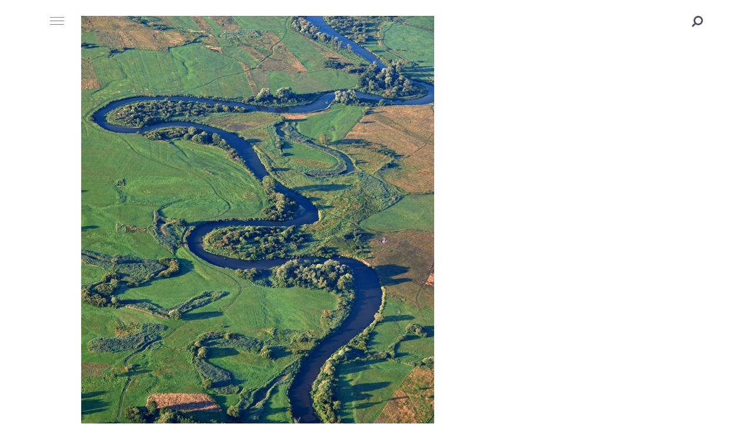

--- FILE ---
content_type: text/html; charset=UTF-8
request_url: https://wakacjomaniak.pl/najpiekniejsze-miejsca-w-polsce-czesc-pierwsza/olympus-digital-camera/
body_size: 14820
content:
<!doctype html>
<html class="no-js" lang="pl-PL" prefix="og: http://ogp.me/ns# fb: http://ogp.me/ns/fb#">
<head itemscope="itemscope" itemtype="http://schema.org/WebSite">
	<!-- Google Analytics Local by Webcraftic Local Google Analytics -->
<script>
(function(i,s,o,g,r,a,m){i['GoogleAnalyticsObject']=r;i[r]=i[r]||function(){
            (i[r].q=i[r].q||[]).push(arguments)},i[r].l=1*new Date();a=s.createElement(o),
            m=s.getElementsByTagName(o)[0];a.async=1;a.src=g;m.parentNode.insertBefore(a,m)
            })(window,document,'script','https://wakacjomaniak.pl/wp-content/uploads/wga-cache/local-ga.js','ga');
ga('create', 'UA-92319498-8', 'auto');
ga('send', 'pageview');
</script>
<!-- end Google Analytics Local by Webcraftic Local Google Analytics -->
<meta name='robots' content='index, follow, max-image-preview:large, max-snippet:-1, max-video-preview:-1' />
	<style>img:is([sizes="auto" i], [sizes^="auto," i]) { contain-intrinsic-size: 3000px 1500px }</style>
	<meta charset="UTF-8">
<link rel="profile" href="https://gmpg.org/xfn/11">
<link rel="pingback" href="https://wakacjomaniak.pl/xmlrpc.php">
<meta name="viewport" content="width=device-width, initial-scale=1.0">
<meta itemprop="name" content="WakacjoManiak.pl">
<meta itemprop="url" content="https://wakacjomaniak.pl">
	<!-- This site is optimized with the Yoast SEO plugin v26.7 - https://yoast.com/wordpress/plugins/seo/ -->
	<title>Dolina Nidy (fot. pinczow.travel) - WakacjoManiak.pl</title>
	<link rel="canonical" href="https://wakacjomaniak.pl/najpiekniejsze-miejsca-w-polsce-czesc-pierwsza/olympus-digital-camera/" />
	<meta property="og:locale" content="pl_PL" />
	<meta property="og:type" content="article" />
	<meta property="og:title" content="Dolina Nidy (fot. pinczow.travel) - WakacjoManiak.pl" />
	<meta property="og:description" content="Dolina Nidy (fot. pinczow.travel)" />
	<meta property="og:url" content="https://wakacjomaniak.pl/najpiekniejsze-miejsca-w-polsce-czesc-pierwsza/olympus-digital-camera/" />
	<meta property="og:site_name" content="WakacjoManiak.pl" />
	<meta property="og:image" content="https://wakacjomaniak.pl/najpiekniejsze-miejsca-w-polsce-czesc-pierwsza/olympus-digital-camera" />
	<meta property="og:image:width" content="600" />
	<meta property="og:image:height" content="800" />
	<meta property="og:image:type" content="image/jpeg" />
	<meta name="twitter:card" content="summary_large_image" />
	<script type="application/ld+json" class="yoast-schema-graph">{"@context":"https://schema.org","@graph":[{"@type":"WebPage","@id":"https://wakacjomaniak.pl/najpiekniejsze-miejsca-w-polsce-czesc-pierwsza/olympus-digital-camera/","url":"https://wakacjomaniak.pl/najpiekniejsze-miejsca-w-polsce-czesc-pierwsza/olympus-digital-camera/","name":"Dolina Nidy (fot. pinczow.travel) - WakacjoManiak.pl","isPartOf":{"@id":"https://wakacjomaniak.pl/#website"},"primaryImageOfPage":{"@id":"https://wakacjomaniak.pl/najpiekniejsze-miejsca-w-polsce-czesc-pierwsza/olympus-digital-camera/#primaryimage"},"image":{"@id":"https://wakacjomaniak.pl/najpiekniejsze-miejsca-w-polsce-czesc-pierwsza/olympus-digital-camera/#primaryimage"},"thumbnailUrl":"https://wakacjomaniak.pl/wp-content/uploads/2011/03/dolina-nidy-2011.jpg","datePublished":"2011-03-28T20:31:05+00:00","breadcrumb":{"@id":"https://wakacjomaniak.pl/najpiekniejsze-miejsca-w-polsce-czesc-pierwsza/olympus-digital-camera/#breadcrumb"},"inLanguage":"pl-PL","potentialAction":[{"@type":"ReadAction","target":["https://wakacjomaniak.pl/najpiekniejsze-miejsca-w-polsce-czesc-pierwsza/olympus-digital-camera/"]}]},{"@type":"ImageObject","inLanguage":"pl-PL","@id":"https://wakacjomaniak.pl/najpiekniejsze-miejsca-w-polsce-czesc-pierwsza/olympus-digital-camera/#primaryimage","url":"https://wakacjomaniak.pl/wp-content/uploads/2011/03/dolina-nidy-2011.jpg","contentUrl":"https://wakacjomaniak.pl/wp-content/uploads/2011/03/dolina-nidy-2011.jpg","width":"600","height":"800","caption":"Dolina Nidy (fot. pinczow.travel)"},{"@type":"BreadcrumbList","@id":"https://wakacjomaniak.pl/najpiekniejsze-miejsca-w-polsce-czesc-pierwsza/olympus-digital-camera/#breadcrumb","itemListElement":[{"@type":"ListItem","position":1,"name":"Strona główna","item":"https://wakacjomaniak.pl/"},{"@type":"ListItem","position":2,"name":"Najpiękniejsze miejsca w Polsce &#8211; część pierwsza","item":"https://wakacjomaniak.pl/najpiekniejsze-miejsca-w-polsce-czesc-pierwsza/"},{"@type":"ListItem","position":3,"name":"Dolina Nidy (fot. pinczow.travel)"}]},{"@type":"WebSite","@id":"https://wakacjomaniak.pl/#website","url":"https://wakacjomaniak.pl/","name":"WakacjoManiak.pl","description":"Wakacje w Polsce dla każdego","potentialAction":[{"@type":"SearchAction","target":{"@type":"EntryPoint","urlTemplate":"https://wakacjomaniak.pl/?s={search_term_string}"},"query-input":{"@type":"PropertyValueSpecification","valueRequired":true,"valueName":"search_term_string"}}],"inLanguage":"pl-PL"}]}</script>
	<!-- / Yoast SEO plugin. -->


<link rel='dns-prefetch' href='//secure.gravatar.com' />
<link rel='dns-prefetch' href='//stats.wp.com' />
<link rel='dns-prefetch' href='//fonts.googleapis.com' />
<link rel='dns-prefetch' href='//v0.wordpress.com' />
<link rel="alternate" type="application/rss+xml" title="WakacjoManiak.pl &raquo; Kanał z wpisami" href="https://wakacjomaniak.pl/feed/" />
<link rel="alternate" type="application/rss+xml" title="WakacjoManiak.pl &raquo; Kanał z komentarzami" href="https://wakacjomaniak.pl/comments/feed/" />

		
		<link rel="alternate" type="application/rss+xml" title="WakacjoManiak.pl &raquo; Dolina Nidy (fot. pinczow.travel) Kanał z komentarzami" href="https://wakacjomaniak.pl/najpiekniejsze-miejsca-w-polsce-czesc-pierwsza/olympus-digital-camera/feed/" />
<script type="text/javascript">
/* <![CDATA[ */
window._wpemojiSettings = {"baseUrl":"https:\/\/s.w.org\/images\/core\/emoji\/16.0.1\/72x72\/","ext":".png","svgUrl":"https:\/\/s.w.org\/images\/core\/emoji\/16.0.1\/svg\/","svgExt":".svg","source":{"concatemoji":"https:\/\/wakacjomaniak.pl\/wp-includes\/js\/wp-emoji-release.min.js"}};
/*! This file is auto-generated */
!function(s,n){var o,i,e;function c(e){try{var t={supportTests:e,timestamp:(new Date).valueOf()};sessionStorage.setItem(o,JSON.stringify(t))}catch(e){}}function p(e,t,n){e.clearRect(0,0,e.canvas.width,e.canvas.height),e.fillText(t,0,0);var t=new Uint32Array(e.getImageData(0,0,e.canvas.width,e.canvas.height).data),a=(e.clearRect(0,0,e.canvas.width,e.canvas.height),e.fillText(n,0,0),new Uint32Array(e.getImageData(0,0,e.canvas.width,e.canvas.height).data));return t.every(function(e,t){return e===a[t]})}function u(e,t){e.clearRect(0,0,e.canvas.width,e.canvas.height),e.fillText(t,0,0);for(var n=e.getImageData(16,16,1,1),a=0;a<n.data.length;a++)if(0!==n.data[a])return!1;return!0}function f(e,t,n,a){switch(t){case"flag":return n(e,"\ud83c\udff3\ufe0f\u200d\u26a7\ufe0f","\ud83c\udff3\ufe0f\u200b\u26a7\ufe0f")?!1:!n(e,"\ud83c\udde8\ud83c\uddf6","\ud83c\udde8\u200b\ud83c\uddf6")&&!n(e,"\ud83c\udff4\udb40\udc67\udb40\udc62\udb40\udc65\udb40\udc6e\udb40\udc67\udb40\udc7f","\ud83c\udff4\u200b\udb40\udc67\u200b\udb40\udc62\u200b\udb40\udc65\u200b\udb40\udc6e\u200b\udb40\udc67\u200b\udb40\udc7f");case"emoji":return!a(e,"\ud83e\udedf")}return!1}function g(e,t,n,a){var r="undefined"!=typeof WorkerGlobalScope&&self instanceof WorkerGlobalScope?new OffscreenCanvas(300,150):s.createElement("canvas"),o=r.getContext("2d",{willReadFrequently:!0}),i=(o.textBaseline="top",o.font="600 32px Arial",{});return e.forEach(function(e){i[e]=t(o,e,n,a)}),i}function t(e){var t=s.createElement("script");t.src=e,t.defer=!0,s.head.appendChild(t)}"undefined"!=typeof Promise&&(o="wpEmojiSettingsSupports",i=["flag","emoji"],n.supports={everything:!0,everythingExceptFlag:!0},e=new Promise(function(e){s.addEventListener("DOMContentLoaded",e,{once:!0})}),new Promise(function(t){var n=function(){try{var e=JSON.parse(sessionStorage.getItem(o));if("object"==typeof e&&"number"==typeof e.timestamp&&(new Date).valueOf()<e.timestamp+604800&&"object"==typeof e.supportTests)return e.supportTests}catch(e){}return null}();if(!n){if("undefined"!=typeof Worker&&"undefined"!=typeof OffscreenCanvas&&"undefined"!=typeof URL&&URL.createObjectURL&&"undefined"!=typeof Blob)try{var e="postMessage("+g.toString()+"("+[JSON.stringify(i),f.toString(),p.toString(),u.toString()].join(",")+"));",a=new Blob([e],{type:"text/javascript"}),r=new Worker(URL.createObjectURL(a),{name:"wpTestEmojiSupports"});return void(r.onmessage=function(e){c(n=e.data),r.terminate(),t(n)})}catch(e){}c(n=g(i,f,p,u))}t(n)}).then(function(e){for(var t in e)n.supports[t]=e[t],n.supports.everything=n.supports.everything&&n.supports[t],"flag"!==t&&(n.supports.everythingExceptFlag=n.supports.everythingExceptFlag&&n.supports[t]);n.supports.everythingExceptFlag=n.supports.everythingExceptFlag&&!n.supports.flag,n.DOMReady=!1,n.readyCallback=function(){n.DOMReady=!0}}).then(function(){return e}).then(function(){var e;n.supports.everything||(n.readyCallback(),(e=n.source||{}).concatemoji?t(e.concatemoji):e.wpemoji&&e.twemoji&&(t(e.twemoji),t(e.wpemoji)))}))}((window,document),window._wpemojiSettings);
/* ]]> */
</script>
<style id='wp-emoji-styles-inline-css' type='text/css'>

	img.wp-smiley, img.emoji {
		display: inline !important;
		border: none !important;
		box-shadow: none !important;
		height: 1em !important;
		width: 1em !important;
		margin: 0 0.07em !important;
		vertical-align: -0.1em !important;
		background: none !important;
		padding: 0 !important;
	}
</style>
<link rel='stylesheet' id='wp-block-library-css' href='https://wakacjomaniak.pl/wp-includes/css/dist/block-library/style.min.css' type='text/css' media='all' />
<style id='classic-theme-styles-inline-css' type='text/css'>
/*! This file is auto-generated */
.wp-block-button__link{color:#fff;background-color:#32373c;border-radius:9999px;box-shadow:none;text-decoration:none;padding:calc(.667em + 2px) calc(1.333em + 2px);font-size:1.125em}.wp-block-file__button{background:#32373c;color:#fff;text-decoration:none}
</style>
<link rel='stylesheet' id='mediaelement-css' href='https://wakacjomaniak.pl/wp-includes/js/mediaelement/mediaelementplayer-legacy.min.css' type='text/css' media='all' />
<link rel='stylesheet' id='wp-mediaelement-css' href='https://wakacjomaniak.pl/wp-includes/js/mediaelement/wp-mediaelement.min.css' type='text/css' media='all' />
<style id='jetpack-sharing-buttons-style-inline-css' type='text/css'>
.jetpack-sharing-buttons__services-list{display:flex;flex-direction:row;flex-wrap:wrap;gap:0;list-style-type:none;margin:5px;padding:0}.jetpack-sharing-buttons__services-list.has-small-icon-size{font-size:12px}.jetpack-sharing-buttons__services-list.has-normal-icon-size{font-size:16px}.jetpack-sharing-buttons__services-list.has-large-icon-size{font-size:24px}.jetpack-sharing-buttons__services-list.has-huge-icon-size{font-size:36px}@media print{.jetpack-sharing-buttons__services-list{display:none!important}}.editor-styles-wrapper .wp-block-jetpack-sharing-buttons{gap:0;padding-inline-start:0}ul.jetpack-sharing-buttons__services-list.has-background{padding:1.25em 2.375em}
</style>
<style id='global-styles-inline-css' type='text/css'>
:root{--wp--preset--aspect-ratio--square: 1;--wp--preset--aspect-ratio--4-3: 4/3;--wp--preset--aspect-ratio--3-4: 3/4;--wp--preset--aspect-ratio--3-2: 3/2;--wp--preset--aspect-ratio--2-3: 2/3;--wp--preset--aspect-ratio--16-9: 16/9;--wp--preset--aspect-ratio--9-16: 9/16;--wp--preset--color--black: #000000;--wp--preset--color--cyan-bluish-gray: #abb8c3;--wp--preset--color--white: #ffffff;--wp--preset--color--pale-pink: #f78da7;--wp--preset--color--vivid-red: #cf2e2e;--wp--preset--color--luminous-vivid-orange: #ff6900;--wp--preset--color--luminous-vivid-amber: #fcb900;--wp--preset--color--light-green-cyan: #7bdcb5;--wp--preset--color--vivid-green-cyan: #00d084;--wp--preset--color--pale-cyan-blue: #8ed1fc;--wp--preset--color--vivid-cyan-blue: #0693e3;--wp--preset--color--vivid-purple: #9b51e0;--wp--preset--gradient--vivid-cyan-blue-to-vivid-purple: linear-gradient(135deg,rgba(6,147,227,1) 0%,rgb(155,81,224) 100%);--wp--preset--gradient--light-green-cyan-to-vivid-green-cyan: linear-gradient(135deg,rgb(122,220,180) 0%,rgb(0,208,130) 100%);--wp--preset--gradient--luminous-vivid-amber-to-luminous-vivid-orange: linear-gradient(135deg,rgba(252,185,0,1) 0%,rgba(255,105,0,1) 100%);--wp--preset--gradient--luminous-vivid-orange-to-vivid-red: linear-gradient(135deg,rgba(255,105,0,1) 0%,rgb(207,46,46) 100%);--wp--preset--gradient--very-light-gray-to-cyan-bluish-gray: linear-gradient(135deg,rgb(238,238,238) 0%,rgb(169,184,195) 100%);--wp--preset--gradient--cool-to-warm-spectrum: linear-gradient(135deg,rgb(74,234,220) 0%,rgb(151,120,209) 20%,rgb(207,42,186) 40%,rgb(238,44,130) 60%,rgb(251,105,98) 80%,rgb(254,248,76) 100%);--wp--preset--gradient--blush-light-purple: linear-gradient(135deg,rgb(255,206,236) 0%,rgb(152,150,240) 100%);--wp--preset--gradient--blush-bordeaux: linear-gradient(135deg,rgb(254,205,165) 0%,rgb(254,45,45) 50%,rgb(107,0,62) 100%);--wp--preset--gradient--luminous-dusk: linear-gradient(135deg,rgb(255,203,112) 0%,rgb(199,81,192) 50%,rgb(65,88,208) 100%);--wp--preset--gradient--pale-ocean: linear-gradient(135deg,rgb(255,245,203) 0%,rgb(182,227,212) 50%,rgb(51,167,181) 100%);--wp--preset--gradient--electric-grass: linear-gradient(135deg,rgb(202,248,128) 0%,rgb(113,206,126) 100%);--wp--preset--gradient--midnight: linear-gradient(135deg,rgb(2,3,129) 0%,rgb(40,116,252) 100%);--wp--preset--font-size--small: 13px;--wp--preset--font-size--medium: 20px;--wp--preset--font-size--large: 36px;--wp--preset--font-size--x-large: 42px;--wp--preset--spacing--20: 0.44rem;--wp--preset--spacing--30: 0.67rem;--wp--preset--spacing--40: 1rem;--wp--preset--spacing--50: 1.5rem;--wp--preset--spacing--60: 2.25rem;--wp--preset--spacing--70: 3.38rem;--wp--preset--spacing--80: 5.06rem;--wp--preset--shadow--natural: 6px 6px 9px rgba(0, 0, 0, 0.2);--wp--preset--shadow--deep: 12px 12px 50px rgba(0, 0, 0, 0.4);--wp--preset--shadow--sharp: 6px 6px 0px rgba(0, 0, 0, 0.2);--wp--preset--shadow--outlined: 6px 6px 0px -3px rgba(255, 255, 255, 1), 6px 6px rgba(0, 0, 0, 1);--wp--preset--shadow--crisp: 6px 6px 0px rgba(0, 0, 0, 1);}:where(.is-layout-flex){gap: 0.5em;}:where(.is-layout-grid){gap: 0.5em;}body .is-layout-flex{display: flex;}.is-layout-flex{flex-wrap: wrap;align-items: center;}.is-layout-flex > :is(*, div){margin: 0;}body .is-layout-grid{display: grid;}.is-layout-grid > :is(*, div){margin: 0;}:where(.wp-block-columns.is-layout-flex){gap: 2em;}:where(.wp-block-columns.is-layout-grid){gap: 2em;}:where(.wp-block-post-template.is-layout-flex){gap: 1.25em;}:where(.wp-block-post-template.is-layout-grid){gap: 1.25em;}.has-black-color{color: var(--wp--preset--color--black) !important;}.has-cyan-bluish-gray-color{color: var(--wp--preset--color--cyan-bluish-gray) !important;}.has-white-color{color: var(--wp--preset--color--white) !important;}.has-pale-pink-color{color: var(--wp--preset--color--pale-pink) !important;}.has-vivid-red-color{color: var(--wp--preset--color--vivid-red) !important;}.has-luminous-vivid-orange-color{color: var(--wp--preset--color--luminous-vivid-orange) !important;}.has-luminous-vivid-amber-color{color: var(--wp--preset--color--luminous-vivid-amber) !important;}.has-light-green-cyan-color{color: var(--wp--preset--color--light-green-cyan) !important;}.has-vivid-green-cyan-color{color: var(--wp--preset--color--vivid-green-cyan) !important;}.has-pale-cyan-blue-color{color: var(--wp--preset--color--pale-cyan-blue) !important;}.has-vivid-cyan-blue-color{color: var(--wp--preset--color--vivid-cyan-blue) !important;}.has-vivid-purple-color{color: var(--wp--preset--color--vivid-purple) !important;}.has-black-background-color{background-color: var(--wp--preset--color--black) !important;}.has-cyan-bluish-gray-background-color{background-color: var(--wp--preset--color--cyan-bluish-gray) !important;}.has-white-background-color{background-color: var(--wp--preset--color--white) !important;}.has-pale-pink-background-color{background-color: var(--wp--preset--color--pale-pink) !important;}.has-vivid-red-background-color{background-color: var(--wp--preset--color--vivid-red) !important;}.has-luminous-vivid-orange-background-color{background-color: var(--wp--preset--color--luminous-vivid-orange) !important;}.has-luminous-vivid-amber-background-color{background-color: var(--wp--preset--color--luminous-vivid-amber) !important;}.has-light-green-cyan-background-color{background-color: var(--wp--preset--color--light-green-cyan) !important;}.has-vivid-green-cyan-background-color{background-color: var(--wp--preset--color--vivid-green-cyan) !important;}.has-pale-cyan-blue-background-color{background-color: var(--wp--preset--color--pale-cyan-blue) !important;}.has-vivid-cyan-blue-background-color{background-color: var(--wp--preset--color--vivid-cyan-blue) !important;}.has-vivid-purple-background-color{background-color: var(--wp--preset--color--vivid-purple) !important;}.has-black-border-color{border-color: var(--wp--preset--color--black) !important;}.has-cyan-bluish-gray-border-color{border-color: var(--wp--preset--color--cyan-bluish-gray) !important;}.has-white-border-color{border-color: var(--wp--preset--color--white) !important;}.has-pale-pink-border-color{border-color: var(--wp--preset--color--pale-pink) !important;}.has-vivid-red-border-color{border-color: var(--wp--preset--color--vivid-red) !important;}.has-luminous-vivid-orange-border-color{border-color: var(--wp--preset--color--luminous-vivid-orange) !important;}.has-luminous-vivid-amber-border-color{border-color: var(--wp--preset--color--luminous-vivid-amber) !important;}.has-light-green-cyan-border-color{border-color: var(--wp--preset--color--light-green-cyan) !important;}.has-vivid-green-cyan-border-color{border-color: var(--wp--preset--color--vivid-green-cyan) !important;}.has-pale-cyan-blue-border-color{border-color: var(--wp--preset--color--pale-cyan-blue) !important;}.has-vivid-cyan-blue-border-color{border-color: var(--wp--preset--color--vivid-cyan-blue) !important;}.has-vivid-purple-border-color{border-color: var(--wp--preset--color--vivid-purple) !important;}.has-vivid-cyan-blue-to-vivid-purple-gradient-background{background: var(--wp--preset--gradient--vivid-cyan-blue-to-vivid-purple) !important;}.has-light-green-cyan-to-vivid-green-cyan-gradient-background{background: var(--wp--preset--gradient--light-green-cyan-to-vivid-green-cyan) !important;}.has-luminous-vivid-amber-to-luminous-vivid-orange-gradient-background{background: var(--wp--preset--gradient--luminous-vivid-amber-to-luminous-vivid-orange) !important;}.has-luminous-vivid-orange-to-vivid-red-gradient-background{background: var(--wp--preset--gradient--luminous-vivid-orange-to-vivid-red) !important;}.has-very-light-gray-to-cyan-bluish-gray-gradient-background{background: var(--wp--preset--gradient--very-light-gray-to-cyan-bluish-gray) !important;}.has-cool-to-warm-spectrum-gradient-background{background: var(--wp--preset--gradient--cool-to-warm-spectrum) !important;}.has-blush-light-purple-gradient-background{background: var(--wp--preset--gradient--blush-light-purple) !important;}.has-blush-bordeaux-gradient-background{background: var(--wp--preset--gradient--blush-bordeaux) !important;}.has-luminous-dusk-gradient-background{background: var(--wp--preset--gradient--luminous-dusk) !important;}.has-pale-ocean-gradient-background{background: var(--wp--preset--gradient--pale-ocean) !important;}.has-electric-grass-gradient-background{background: var(--wp--preset--gradient--electric-grass) !important;}.has-midnight-gradient-background{background: var(--wp--preset--gradient--midnight) !important;}.has-small-font-size{font-size: var(--wp--preset--font-size--small) !important;}.has-medium-font-size{font-size: var(--wp--preset--font-size--medium) !important;}.has-large-font-size{font-size: var(--wp--preset--font-size--large) !important;}.has-x-large-font-size{font-size: var(--wp--preset--font-size--x-large) !important;}
:where(.wp-block-post-template.is-layout-flex){gap: 1.25em;}:where(.wp-block-post-template.is-layout-grid){gap: 1.25em;}
:where(.wp-block-columns.is-layout-flex){gap: 2em;}:where(.wp-block-columns.is-layout-grid){gap: 2em;}
:root :where(.wp-block-pullquote){font-size: 1.5em;line-height: 1.6;}
</style>
<link rel='stylesheet' id='contact-form-7-css' href='https://wakacjomaniak.pl/wp-content/plugins/contact-form-7/includes/css/styles.css' type='text/css' media='all' />
<link rel='stylesheet' id='easingslider-css' href='https://wakacjomaniak.pl/wp-content/plugins/easing-slider/assets/css/public.min.css' type='text/css' media='all' />
<link rel='stylesheet' id='wp-polls-css' href='https://wakacjomaniak.pl/wp-content/plugins/wp-polls/polls-css.css' type='text/css' media='all' />
<style id='wp-polls-inline-css' type='text/css'>
.wp-polls .pollbar {
	margin: 1px;
	font-size: 8px;
	line-height: 10px;
	height: 10px;
	background: #fbc502;
	border: 1px solid #fbc502;
}

</style>
<link rel='stylesheet' id='designer-theme-css' href='https://wakacjomaniak.pl/wp-content/themes/mts_designer/style.css' type='text/css' media='all' />
<link rel='stylesheet' id='designer_google_fonts-css' href='https://fonts.googleapis.com/css?family=Montserrat%3A700%2C400%2C300%2C500%7CSignika%3A700%2C300%2C400%2C600&#038;subset=latin' type='text/css' media='all' />
<link rel='stylesheet' id='fontawesome-css' href='https://wakacjomaniak.pl/wp-content/themes/mts_designer/css/font-awesome.min.css' type='text/css' media='all' />
<link rel='stylesheet' id='owl-carousel-css' href='https://wakacjomaniak.pl/wp-content/themes/mts_designer/css/owl.carousel.css' type='text/css' media='all' />
<link rel='stylesheet' id='designer-responsive-css' href='https://wakacjomaniak.pl/wp-content/themes/mts_designer/css/designer-responsive.css' type='text/css' media='all' />
<link rel='stylesheet' id='wp-pagenavi-css' href='https://wakacjomaniak.pl/wp-content/plugins/wp-pagenavi/pagenavi-css.css' type='text/css' media='all' />
<link rel='stylesheet' id='wp_review-style-css' href='https://wakacjomaniak.pl/wp-content/plugins/wp-review/public/css/wp-review.css' type='text/css' media='all' />
<link rel='stylesheet' id='designer-dynamic-css-css' href='//wakacjomaniak.pl/wp-content/uploads/designer-styles/designer-139.css?timestamp=1676512094&#038;ver=1.0.14' type='text/css' media='all' />
<script type="text/javascript" src="https://ajax.googleapis.com/ajax/libs/prototype/1.7.1.0/prototype.js" id="prototype-js"></script>
<script type="text/javascript" src="https://ajax.googleapis.com/ajax/libs/scriptaculous/1.9.0/scriptaculous.js" id="scriptaculous-root-js"></script>
<script type="text/javascript" src="https://ajax.googleapis.com/ajax/libs/scriptaculous/1.9.0/effects.js" id="scriptaculous-effects-js"></script>
<script type="text/javascript" src="https://wakacjomaniak.pl/wp-content/plugins/lightbox-2/lightbox-resize.js" id="lightbox-js"></script>
<script type="text/javascript" src="https://wakacjomaniak.pl/wp-includes/js/jquery/jquery.min.js" id="jquery-core-js"></script>
<script type="text/javascript" src="https://wakacjomaniak.pl/wp-includes/js/jquery/jquery-migrate.min.js" id="jquery-migrate-js"></script>
<script type="text/javascript" src="https://wakacjomaniak.pl/wp-content/plugins/easing-slider/assets/js/public.min.js" id="easingslider-js"></script>
<link rel="https://api.w.org/" href="https://wakacjomaniak.pl/wp-json/" /><link rel="alternate" title="JSON" type="application/json" href="https://wakacjomaniak.pl/wp-json/wp/v2/media/139" /><link rel="EditURI" type="application/rsd+xml" title="RSD" href="https://wakacjomaniak.pl/xmlrpc.php?rsd" />
<meta name="generator" content="WordPress 6.8.3" />
<link rel='shortlink' href='https://wp.me/a1ryvl-2f' />
<link rel="alternate" title="oEmbed (JSON)" type="application/json+oembed" href="https://wakacjomaniak.pl/wp-json/oembed/1.0/embed?url=https%3A%2F%2Fwakacjomaniak.pl%2Fnajpiekniejsze-miejsca-w-polsce-czesc-pierwsza%2Folympus-digital-camera%2F" />
<link rel="alternate" title="oEmbed (XML)" type="text/xml+oembed" href="https://wakacjomaniak.pl/wp-json/oembed/1.0/embed?url=https%3A%2F%2Fwakacjomaniak.pl%2Fnajpiekniejsze-miejsca-w-polsce-czesc-pierwsza%2Folympus-digital-camera%2F&#038;format=xml" />

	<!-- begin lightbox scripts -->
	<script type="text/javascript">
    //<![CDATA[
    document.write('<link rel="stylesheet" href="https://wakacjomaniak.pl/wp-content/plugins/lightbox-2/Themes/Black/lightbox.css" type="text/css" media="screen" />');
    //]]>
    </script>
	<!-- end lightbox scripts -->
	<style>img#wpstats{display:none}</style>
		</head>

<body data-rsssl=1 id="blog" class="attachment wp-singular attachment-template-default single single-attachment postid-139 attachmentid-139 attachment-jpeg wp-theme-mts_designer main">

	
	<div class="main-container">

		
<header id="site-header" class="main-header header-default clearfix" role="banner" itemscope="itemscope" itemtype="http://schema.org/WPHeader">


	<div id="header" class="clearfix">

		<div class="container">

			
<div class="menu-icon">
	<span></span>
	<span></span>
	<span></span>
</div>

<div id="secondary-navigation" class="secondary-navigation" role="navigation" itemscope="itemscope" itemtype="http://schema.org/SiteNavigationElement">

	<nav class="navigation clearfix">
			</nav>

</div><!-- nav -->

			<div class="logo-wrap">
				<h2 id="logo" class="image-logo clearfix"><a href="https://wakacjomaniak.pl"><img src="https://wakacjomaniak.pl/wp-content/uploads/2011/03/dolina-nidy-2011.jpg" alt="WakacjoManiak.pl" width="" height=""></a></h2>			</div>

			
<div id="primary-navigation" class="primary-navigation" role="navigation" itemscope="itemscope" itemtype="http://schema.org/SiteNavigationElement">
	<a href="#" id="pull" class="toggle-mobile-menu menu-icon">
		<span></span>
		<span></span>
		<span></span>
	</a>
	
		<nav class="navigation clearfix mobile-menu-wrapper">
			<ul id="menu-moje" class="menu clearfix"><li id="menu-item-4912" class="menu-item menu-item-type-taxonomy menu-item-object-category menu-item-4912"><a href="https://wakacjomaniak.pl/aktualnosci/">Aktualności</a></li>
<li id="menu-item-4907" class="menu-item menu-item-type-taxonomy menu-item-object-category menu-item-4907"><a href="https://wakacjomaniak.pl/podroze/">Podróże</a></li>
<li id="menu-item-4908" class="menu-item menu-item-type-taxonomy menu-item-object-category menu-item-4908"><a href="https://wakacjomaniak.pl/hobby/">Hobby</a></li>
<li id="menu-item-4909" class="menu-item menu-item-type-taxonomy menu-item-object-category menu-item-4909"><a href="https://wakacjomaniak.pl/uroda/">Uroda</a></li>
<li id="menu-item-4910" class="menu-item menu-item-type-taxonomy menu-item-object-category menu-item-4910"><a href="https://wakacjomaniak.pl/moda/">Moda</a></li>
<li id="menu-item-4911" class="menu-item menu-item-type-taxonomy menu-item-object-category menu-item-4911"><a href="https://wakacjomaniak.pl/styl-zycia/">Styl życia</a></li>
<li id="menu-item-4917" class="menu-item menu-item-type-taxonomy menu-item-object-category menu-item-4917"><a href="https://wakacjomaniak.pl/sport/">Sport</a></li>
<li id="menu-item-4913" class="menu-item menu-item-type-taxonomy menu-item-object-category menu-item-4913"><a href="https://wakacjomaniak.pl/zdrowie/">Zdrowie</a></li>
<li id="menu-item-4914" class="menu-item menu-item-type-taxonomy menu-item-object-category menu-item-4914"><a href="https://wakacjomaniak.pl/psychologia/">Psychologia</a></li>
</ul>		</nav>

	
</div><!-- nav -->
<div class="header-search">
	<form method="get" id="searchform" class="search-form" action="https://wakacjomaniak.pl" _lpchecked="1">
		<fieldset>
			<input type="text" name="s" id="s" value="" placeholder="Search..." >
			<button id="search-image" class="sbutton icon" type="submit" value=""><i class="fa fa-search"></i></button>
		</fieldset>
	</form>

	</div><div class="header-links"><a href="#" class="link-1" title="Subscribe">Subscribe</a><a href="#" class="link-2" title="Newsletter">Newsletter</a></div>
		</div><!-- .container -->

	</div><!--#header-->
	
</header>

<section class="header-featured-posts">

	<div class="container">

	<ul class="post-wrapper">			<li>

				<div class="featured-thumbnail">
										<a href="https://wakacjomaniak.pl/prawdziwy-ceramiczny-czajnik-z-podgrzewaczem-must-have-dla-kazdego-jesieniarza/" title="Prawdziwy, ceramiczny czajnik z podgrzewaczem &#8211; must have dla każdego jesieniarza!" class="title">
					<img width="200" height="125" src="https://wakacjomaniak.pl/wp-content/uploads/2025/11/prawdziwy-ceramiczny-czajnik-z-podgrzewaczem-must-have-dla-kazdego-jesieniarza-200x125.jpg" class="attachment-designer-header-featured size-designer-header-featured wp-post-image" alt="Prawdziwy, ceramiczny czajnik z podgrzewaczem &#8211; must have dla każdego jesieniarza!" title="Prawdziwy, ceramiczny czajnik z podgrzewaczem &#8211; must have dla każdego jesieniarza!" decoding="async" loading="lazy" data-attachment-id="6156" data-permalink="https://wakacjomaniak.pl/prawdziwy-ceramiczny-czajnik-z-podgrzewaczem-must-have-dla-kazdego-jesieniarza/prawdziwy-ceramiczny-czajnik-z-podgrzewaczem-must-have-dla-kazdego-jesieniarza-2/" data-orig-file="https://wakacjomaniak.pl/wp-content/uploads/2025/11/prawdziwy-ceramiczny-czajnik-z-podgrzewaczem-must-have-dla-kazdego-jesieniarza.jpg" data-orig-size="2034,2048" data-comments-opened="1" data-image-meta="{&quot;aperture&quot;:&quot;0&quot;,&quot;credit&quot;:&quot;&quot;,&quot;camera&quot;:&quot;&quot;,&quot;caption&quot;:&quot;&quot;,&quot;created_timestamp&quot;:&quot;0&quot;,&quot;copyright&quot;:&quot;&quot;,&quot;focal_length&quot;:&quot;0&quot;,&quot;iso&quot;:&quot;0&quot;,&quot;shutter_speed&quot;:&quot;0&quot;,&quot;title&quot;:&quot;&quot;,&quot;orientation&quot;:&quot;0&quot;}" data-image-title="Prawdziwy, ceramiczny czajnik z podgrzewaczem &#8211; must have dla każdego jesieniarza!" data-image-description="" data-image-caption="" data-medium-file="https://wakacjomaniak.pl/wp-content/uploads/2025/11/prawdziwy-ceramiczny-czajnik-z-podgrzewaczem-must-have-dla-kazdego-jesieniarza-298x300.jpg" data-large-file="https://wakacjomaniak.pl/wp-content/uploads/2025/11/prawdziwy-ceramiczny-czajnik-z-podgrzewaczem-must-have-dla-kazdego-jesieniarza-1017x1024.jpg" />				</a>
									</div>

				<div class="wrapper">

					<div class="post-count">1</div>

					<a href="https://wakacjomaniak.pl/prawdziwy-ceramiczny-czajnik-z-podgrzewaczem-must-have-dla-kazdego-jesieniarza/" title="Prawdziwy, ceramiczny czajnik z podgrzewaczem &#8211; must have dla każdego jesieniarza!" class="title">
						<h3>Prawdziwy, ceramiczny czajnik z podgrzewaczem &#8211; must have dla każdego jesieniarza!</h3>
					</a>

				</div>

			</li>

					<li>

				<div class="featured-thumbnail">
										<a href="https://wakacjomaniak.pl/narty-marilleva-idealne-miejsce-na-zimowy-wypoczynek-w-val-di-sole/" title="Narty Marilleva – idealne miejsce na zimowy wypoczynek w Val di Sole" class="title">
					<img width="200" height="125" src="https://wakacjomaniak.pl/wp-content/uploads/2025/10/narty-marilleva-idealne-miejsce-na-zimowy-wypoczynek-w-val-di-sole-200x125.jpg" class="attachment-designer-header-featured size-designer-header-featured wp-post-image" alt="Narty Marilleva – idealne miejsce na zimowy wypoczynek w Val di Sole" title="Narty Marilleva – idealne miejsce na zimowy wypoczynek w Val di Sole" decoding="async" loading="lazy" data-attachment-id="6143" data-permalink="https://wakacjomaniak.pl/narty-marilleva-idealne-miejsce-na-zimowy-wypoczynek-w-val-di-sole/narty-marilleva-idealne-miejsce-na-zimowy-wypoczynek-w-val-di-sole/" data-orig-file="https://wakacjomaniak.pl/wp-content/uploads/2025/10/narty-marilleva-idealne-miejsce-na-zimowy-wypoczynek-w-val-di-sole.jpg" data-orig-size="1280,853" data-comments-opened="1" data-image-meta="{&quot;aperture&quot;:&quot;0&quot;,&quot;credit&quot;:&quot;&quot;,&quot;camera&quot;:&quot;&quot;,&quot;caption&quot;:&quot;&quot;,&quot;created_timestamp&quot;:&quot;0&quot;,&quot;copyright&quot;:&quot;&quot;,&quot;focal_length&quot;:&quot;0&quot;,&quot;iso&quot;:&quot;0&quot;,&quot;shutter_speed&quot;:&quot;0&quot;,&quot;title&quot;:&quot;&quot;,&quot;orientation&quot;:&quot;0&quot;}" data-image-title="narty marilleva idealne miejsce na zimowy wypoczynek w val di sole" data-image-description="" data-image-caption="" data-medium-file="https://wakacjomaniak.pl/wp-content/uploads/2025/10/narty-marilleva-idealne-miejsce-na-zimowy-wypoczynek-w-val-di-sole-300x200.jpg" data-large-file="https://wakacjomaniak.pl/wp-content/uploads/2025/10/narty-marilleva-idealne-miejsce-na-zimowy-wypoczynek-w-val-di-sole-1024x682.jpg" />				</a>
									</div>

				<div class="wrapper">

					<div class="post-count">2</div>

					<a href="https://wakacjomaniak.pl/narty-marilleva-idealne-miejsce-na-zimowy-wypoczynek-w-val-di-sole/" title="Narty Marilleva – idealne miejsce na zimowy wypoczynek w Val di Sole" class="title">
						<h3>Narty Marilleva – idealne miejsce na zimowy wypoczynek w Val di Sole</h3>
					</a>

				</div>

			</li>

					<li>

				<div class="featured-thumbnail">
										<a href="https://wakacjomaniak.pl/wynajem-autokaru-warszawa-komfortowy-transport-dla-grup/" title="Wynajem autokaru Warszawa – komfortowy transport dla grup" class="title">
					<img width="200" height="125" src="https://wakacjomaniak.pl/wp-content/uploads/2025/08/wynajem-autokaru-warszawa-komfortowy-transport-dla-grup-200x125.jpg" class="attachment-designer-header-featured size-designer-header-featured wp-post-image" alt="Wynajem autokaru Warszawa – komfortowy transport dla grup" title="Wynajem autokaru Warszawa – komfortowy transport dla grup" decoding="async" loading="lazy" data-attachment-id="6127" data-permalink="https://wakacjomaniak.pl/wynajem-autokaru-warszawa-komfortowy-transport-dla-grup/wynajem-autokaru-warszawa-komfortowy-transport-dla-grup/" data-orig-file="https://wakacjomaniak.pl/wp-content/uploads/2025/08/wynajem-autokaru-warszawa-komfortowy-transport-dla-grup.jpg" data-orig-size="1280,853" data-comments-opened="1" data-image-meta="{&quot;aperture&quot;:&quot;0&quot;,&quot;credit&quot;:&quot;&quot;,&quot;camera&quot;:&quot;&quot;,&quot;caption&quot;:&quot;&quot;,&quot;created_timestamp&quot;:&quot;0&quot;,&quot;copyright&quot;:&quot;&quot;,&quot;focal_length&quot;:&quot;0&quot;,&quot;iso&quot;:&quot;0&quot;,&quot;shutter_speed&quot;:&quot;0&quot;,&quot;title&quot;:&quot;&quot;,&quot;orientation&quot;:&quot;0&quot;}" data-image-title="wynajem autokaru warszawa komfortowy transport dla grup" data-image-description="" data-image-caption="" data-medium-file="https://wakacjomaniak.pl/wp-content/uploads/2025/08/wynajem-autokaru-warszawa-komfortowy-transport-dla-grup-300x200.jpg" data-large-file="https://wakacjomaniak.pl/wp-content/uploads/2025/08/wynajem-autokaru-warszawa-komfortowy-transport-dla-grup-1024x682.jpg" />				</a>
									</div>

				<div class="wrapper">

					<div class="post-count">3</div>

					<a href="https://wakacjomaniak.pl/wynajem-autokaru-warszawa-komfortowy-transport-dla-grup/" title="Wynajem autokaru Warszawa – komfortowy transport dla grup" class="title">
						<h3>Wynajem autokaru Warszawa – komfortowy transport dla grup</h3>
					</a>

				</div>

			</li>

					<li>

				<div class="featured-thumbnail">
										<a href="https://wakacjomaniak.pl/city-break-w-atenach-poznaj-atrakcje-stolicy-grecji/" title="City break w Atenach? Poznaj atrakcje stolicy Grecji" class="title">
					<img width="200" height="125" src="https://wakacjomaniak.pl/wp-content/uploads/2025/07/city-break-w-atenach-poznaj-atrakcje-stolicy-grecji-200x125.jpg" class="attachment-designer-header-featured size-designer-header-featured wp-post-image" alt="City break w Atenach? Poznaj atrakcje stolicy Grecji" title="City break w Atenach? Poznaj atrakcje stolicy Grecji" decoding="async" loading="lazy" data-attachment-id="6123" data-permalink="https://wakacjomaniak.pl/city-break-w-atenach-poznaj-atrakcje-stolicy-grecji/city-break-w-atenach-poznaj-atrakcje-stolicy-grecji/" data-orig-file="https://wakacjomaniak.pl/wp-content/uploads/2025/07/city-break-w-atenach-poznaj-atrakcje-stolicy-grecji.jpg" data-orig-size="1280,853" data-comments-opened="1" data-image-meta="{&quot;aperture&quot;:&quot;0&quot;,&quot;credit&quot;:&quot;&quot;,&quot;camera&quot;:&quot;&quot;,&quot;caption&quot;:&quot;&quot;,&quot;created_timestamp&quot;:&quot;0&quot;,&quot;copyright&quot;:&quot;&quot;,&quot;focal_length&quot;:&quot;0&quot;,&quot;iso&quot;:&quot;0&quot;,&quot;shutter_speed&quot;:&quot;0&quot;,&quot;title&quot;:&quot;&quot;,&quot;orientation&quot;:&quot;0&quot;}" data-image-title="city break w atenach poznaj atrakcje stolicy grecji" data-image-description="" data-image-caption="" data-medium-file="https://wakacjomaniak.pl/wp-content/uploads/2025/07/city-break-w-atenach-poznaj-atrakcje-stolicy-grecji-300x200.jpg" data-large-file="https://wakacjomaniak.pl/wp-content/uploads/2025/07/city-break-w-atenach-poznaj-atrakcje-stolicy-grecji-1024x682.jpg" />				</a>
									</div>

				<div class="wrapper">

					<div class="post-count">4</div>

					<a href="https://wakacjomaniak.pl/city-break-w-atenach-poznaj-atrakcje-stolicy-grecji/" title="City break w Atenach? Poznaj atrakcje stolicy Grecji" class="title">
						<h3>City break w Atenach? Poznaj atrakcje stolicy Grecji</h3>
					</a>

				</div>

			</li>

					<li>

				<div class="featured-thumbnail">
										<a href="https://wakacjomaniak.pl/ciekawe-propozycje-na-atrakcje-podczas-imprez-integracyjnych-firmowych-zima/" title="Ciekawe propozycje na atrakcje podczas imprez integracyjnych firmowych zimą" class="title">
					<img width="200" height="125" src="https://wakacjomaniak.pl/wp-content/uploads/2024/08/ciekawe-propozycje-na-atrakcje-podczas-imprez-integracyjnych-firmowych-zima-200x125.jpg" class="attachment-designer-header-featured size-designer-header-featured wp-post-image" alt="Ciekawe propozycje na atrakcje podczas imprez integracyjnych firmowych zimą" title="Ciekawe propozycje na atrakcje podczas imprez integracyjnych firmowych zimą" decoding="async" loading="lazy" data-attachment-id="5670" data-permalink="https://wakacjomaniak.pl/ciekawe-propozycje-na-atrakcje-podczas-imprez-integracyjnych-firmowych-zima/horse-carriage-with-sled-while-snowy-winter/" data-orig-file="https://wakacjomaniak.pl/wp-content/uploads/2024/08/ciekawe-propozycje-na-atrakcje-podczas-imprez-integracyjnych-firmowych-zima.jpg" data-orig-size="1280,853" data-comments-opened="1" data-image-meta="{&quot;aperture&quot;:&quot;2.8&quot;,&quot;credit&quot;:&quot;LESZEK GLASNER&quot;,&quot;camera&quot;:&quot;Canon EOS 5D Mark IV&quot;,&quot;caption&quot;:&quot;Horse carriage with sled while snowy winter&quot;,&quot;created_timestamp&quot;:&quot;1610805437&quot;,&quot;copyright&quot;:&quot;LESZEK GLASNER&quot;,&quot;focal_length&quot;:&quot;158&quot;,&quot;iso&quot;:&quot;100&quot;,&quot;shutter_speed&quot;:&quot;0.005&quot;,&quot;title&quot;:&quot;Horse carriage with sled while snowy winter&quot;,&quot;orientation&quot;:&quot;1&quot;}" data-image-title="Ciekawe propozycje na atrakcje podczas imprez integracyjnych firmowych zimą" data-image-description="" data-image-caption="" data-medium-file="https://wakacjomaniak.pl/wp-content/uploads/2024/08/ciekawe-propozycje-na-atrakcje-podczas-imprez-integracyjnych-firmowych-zima-300x200.jpg" data-large-file="https://wakacjomaniak.pl/wp-content/uploads/2024/08/ciekawe-propozycje-na-atrakcje-podczas-imprez-integracyjnych-firmowych-zima-1024x682.jpg" />				</a>
									</div>

				<div class="wrapper">

					<div class="post-count">5</div>

					<a href="https://wakacjomaniak.pl/ciekawe-propozycje-na-atrakcje-podczas-imprez-integracyjnych-firmowych-zima/" title="Ciekawe propozycje na atrakcje podczas imprez integracyjnych firmowych zimą" class="title">
						<h3>Ciekawe propozycje na atrakcje podczas imprez integracyjnych firmowych zimą</h3>
					</a>

				</div>

			</li>

		</ul>
	</div>

</section>
<div class="container">	<div class="widget-header">
		<div style=" ">
			<img src="https://wakacjomaniak.pl/wp-content/themes/mts_designer/images/header-banner.png">		</div>
	</div>
	</div>
	<div id="wrapper" class="single">

		<div class="container clearfix">

				<article class="article">
				<div id="content_box" class="cslayout">
								<div id="post-139" class="g post post-139 attachment type-attachment status-inherit hentry">
								<div class="single_post">

					<header class="single-full-header clearfix">

			<h1 class="title single-title entry-title">Dolina Nidy (fot. pinczow.travel)</h1>

			<div class="single-postinfo-wrapper">
							</div>

		</header><!--.single-full-header-->
		<div class="single-featured-wrap"><img src="https://wakacjomaniak.pl/wp-content/themes/mts_designer/images/nothumb-designer-single-featured.png" class="attachment-designer-single-featured wp-post-image" alt="Dolina Nidy (fot. pinczow.travel)"></div>
			<div class="post-single-content box mark-links entry-content">

				
				<div class="thecontent">
					<p class="attachment"><a href='https://wakacjomaniak.pl/wp-content/uploads/2011/03/dolina-nidy-2011.jpg' rel="lightbox[139]"><img fetchpriority="high" decoding="async" width="225" height="300" src="https://wakacjomaniak.pl/wp-content/uploads/2011/03/dolina-nidy-2011-225x300.jpg" class="attachment-medium size-medium" alt="Dolina Nidy (fot. pinczow.travel)" data-attachment-id="139" data-permalink="https://wakacjomaniak.pl/najpiekniejsze-miejsca-w-polsce-czesc-pierwsza/olympus-digital-camera/" data-orig-file="https://wakacjomaniak.pl/wp-content/uploads/2011/03/dolina-nidy-2011.jpg" data-orig-size="600,800" data-comments-opened="1" data-image-meta="{&quot;aperture&quot;:&quot;5&quot;,&quot;credit&quot;:&quot;&quot;,&quot;camera&quot;:&quot;E-3&quot;,&quot;caption&quot;:&quot;???????????????????????????????&quot;,&quot;created_timestamp&quot;:&quot;1217308871&quot;,&quot;copyright&quot;:&quot;&quot;,&quot;focal_length&quot;:&quot;46&quot;,&quot;iso&quot;:&quot;100&quot;,&quot;shutter_speed&quot;:&quot;0.005&quot;,&quot;title&quot;:&quot;OLYMPUS DIGITAL CAMERA&quot;}" data-image-title="Dolina Nidy (fot. pinczow.travel)" data-image-description="" data-image-caption="&lt;p&gt;Dolina Nidy (fot. pinczow.travel)&lt;/p&gt;
" data-medium-file="https://wakacjomaniak.pl/wp-content/uploads/2011/03/dolina-nidy-2011-225x300.jpg" data-large-file="https://wakacjomaniak.pl/wp-content/uploads/2011/03/dolina-nidy-2011.jpg" /></a></p>

<script type="text/javascript">
jQuery(document).ready(function($) {
	$.post('https://wakacjomaniak.pl/wp-admin/admin-ajax.php', {action: 'wpt_view_count', id: '139'});
});
</script>				</div>

										<div class="shareit shareit-circular circular floating">
											<!-- Facebook -->
				<a href="//www.facebook.com/share.php?m2w&s=100&p[url]=https%3A%2F%2Fwakacjomaniak.pl%2Fnajpiekniejsze-miejsca-w-polsce-czesc-pierwsza%2Folympus-digital-camera%2F&p[images][0]=&p[title]=Dolina+Nidy+%28fot.+pinczow.travel%29&u=https%3A%2F%2Fwakacjomaniak.pl%2Fnajpiekniejsze-miejsca-w-polsce-czesc-pierwsza%2Folympus-digital-camera%2F&t=Dolina+Nidy+%28fot.+pinczow.travel%29" class="facebooksharebtn" onclick="javascript:window.open(this.href, '', 'menubar=no,toolbar=no,resizable=yes,scrollbars=yes,height=600,width=600');return false;"><span class="social-icon"><i class="fa fa-facebook-official"></i></span></a>
								<!-- Pinterest -->
								<a href="http://pinterest.com/pin/create/button/?url=https%3A%2F%2Fwakacjomaniak.pl%2Fnajpiekniejsze-miejsca-w-polsce-czesc-pierwsza%2Folympus-digital-camera%2F&media=https://wakacjomaniak.pl/wp-content/uploads/2011/03/dolina-nidy-2011.jpg&description=Dolina Nidy (fot. pinczow.travel)" class="share-pinbtn" onclick="javascript:window.open(this.href, '', 'menubar=no,toolbar=no,resizable=yes,scrollbars=yes,height=600,width=600');return false;"><span class="social-icon"><i class="fa fa-pinterest"></i></span></a>
								<!-- Twitter -->
								<a href="https://twitter.com/intent/tweet?original_referer=https%3A%2F%2Fwakacjomaniak.pl%2Fnajpiekniejsze-miejsca-w-polsce-czesc-pierwsza%2Folympus-digital-camera%2F&text=Dolina Nidy (fot. pinczow.travel)&url=https%3A%2F%2Fwakacjomaniak.pl%2Fnajpiekniejsze-miejsca-w-polsce-czesc-pierwsza%2Folympus-digital-camera%2F" class="twitterbutton" onclick="javascript:window.open(this.href, '', 'menubar=no,toolbar=no,resizable=yes,scrollbars=yes,height=600,width=600');return false;"><span class="social-icon"><i class="fa fa-twitter"></i></span></a>
								<!--Linkedin -->
				<a href="//www.linkedin.com/shareArticle?mini=true&url=https%3A%2F%2Fwakacjomaniak.pl%2Fnajpiekniejsze-miejsca-w-polsce-czesc-pierwsza%2Folympus-digital-camera%2F&title=Dolina Nidy (fot. pinczow.travel)&source=url" class="linkedinbtn" onclick="javascript:window.open(this.href, '', 'menubar=no,toolbar=no,resizable=yes,scrollbars=yes,height=600,width=600');return false;"><span class="social-icon"><i class="fa fa-linkedin"></i></span><span class="social-text">Share</span></a>
								<!-- Reddit -->
				<a href="//www.reddit.com/submit" class="reddit" onclick="javascript:window.open(this.href, '', 'menubar=no,toolbar=no,resizable=yes,scrollbars=yes,height=600,width=600');return false;"><span class="social-icon"><i class="fa fa-reddit-alien"></i></span></a>
										</div>
					
			</div><!--.post-single-content-->
		</div><!--.single_post-->
				<div class="postauthor">

						<h5 class="vcard author">
				<a href="https://wakacjomaniak.pl/author/wakacyjny/" class="fn">
					Wakacyjny				</a>
			</h5>
			<div class="profession"></div><div class="designation"></div>			<p></p>
		</div>
						</div><!--.g post-->
						
	<div id="commentsAdd">
		<div id="respond" class="box m-t-6">
				<div id="respond" class="comment-respond">
		<h3 id="reply-title" class="comment-reply-title">Leave a Comment! <small><a rel="nofollow" id="cancel-comment-reply-link" href="/najpiekniejsze-miejsca-w-polsce-czesc-pierwsza/olympus-digital-camera/#respond" style="display:none;">Cancel Reply</a></small></h3><p class="must-log-in">Musisz się <a href="https://wakacjomaniak.pl/wp-login.php?redirect_to=https%3A%2F%2Fwakacjomaniak.pl%2Fnajpiekniejsze-miejsca-w-polsce-czesc-pierwsza%2Folympus-digital-camera%2F">zalogować</a>, aby móc dodać komentarz.</p>	</div><!-- #respond -->
			</div>

	</div>
		</div>
	</article>
		<aside id="sidebar" class="sidebar c-4-12 mts-sidebar-sidebar" role="complementary" itemscope itemtype="http://schema.org/WPSideBar">
	<div id="search-3" class="widget widget_search"><h3 class="widget-title">Szukaj w serwisie</h3>
<form method="get" id="searchform" class="search-form" action="https://wakacjomaniak.pl" _lpchecked="1">
	<fieldset>
		<input type="text" name="s" id="s" value="" placeholder="Search..." >
		<button id="search-image" class="sbutton icon" type="submit" value="">Search</button>
	</fieldset>
</form>
</div><div id="mts_recent_posts_widget-2" class="widget widget_mts_recent_posts_widget horizontal-small"><h3 class="widget-title">Najnowsze w serwisie</h3><ul class="advanced-recent-posts">				<li class="post-box horizontal-small horizontal-container"><div class="horizontal-container-inner">										<div class="post-img">
						<a href="https://wakacjomaniak.pl/prawdziwy-ceramiczny-czajnik-z-podgrzewaczem-must-have-dla-kazdego-jesieniarza/" title="Prawdziwy, ceramiczny czajnik z podgrzewaczem &#8211; must have dla każdego jesieniarza!">
							<img width="98" height="72" src="https://wakacjomaniak.pl/wp-content/uploads/2025/11/prawdziwy-ceramiczny-czajnik-z-podgrzewaczem-must-have-dla-kazdego-jesieniarza-98x72.jpg" class="attachment-designer-widgetthumb size-designer-widgetthumb wp-post-image" alt="Prawdziwy, ceramiczny czajnik z podgrzewaczem &#8211; must have dla każdego jesieniarza!" title="Prawdziwy, ceramiczny czajnik z podgrzewaczem &#8211; must have dla każdego jesieniarza!" loading="lazy" decoding="async" data-attachment-id="6156" data-permalink="https://wakacjomaniak.pl/prawdziwy-ceramiczny-czajnik-z-podgrzewaczem-must-have-dla-kazdego-jesieniarza/prawdziwy-ceramiczny-czajnik-z-podgrzewaczem-must-have-dla-kazdego-jesieniarza-2/" data-orig-file="https://wakacjomaniak.pl/wp-content/uploads/2025/11/prawdziwy-ceramiczny-czajnik-z-podgrzewaczem-must-have-dla-kazdego-jesieniarza.jpg" data-orig-size="2034,2048" data-comments-opened="1" data-image-meta="{&quot;aperture&quot;:&quot;0&quot;,&quot;credit&quot;:&quot;&quot;,&quot;camera&quot;:&quot;&quot;,&quot;caption&quot;:&quot;&quot;,&quot;created_timestamp&quot;:&quot;0&quot;,&quot;copyright&quot;:&quot;&quot;,&quot;focal_length&quot;:&quot;0&quot;,&quot;iso&quot;:&quot;0&quot;,&quot;shutter_speed&quot;:&quot;0&quot;,&quot;title&quot;:&quot;&quot;,&quot;orientation&quot;:&quot;0&quot;}" data-image-title="Prawdziwy, ceramiczny czajnik z podgrzewaczem &#8211; must have dla każdego jesieniarza!" data-image-description="" data-image-caption="" data-medium-file="https://wakacjomaniak.pl/wp-content/uploads/2025/11/prawdziwy-ceramiczny-czajnik-z-podgrzewaczem-must-have-dla-kazdego-jesieniarza-298x300.jpg" data-large-file="https://wakacjomaniak.pl/wp-content/uploads/2025/11/prawdziwy-ceramiczny-czajnik-z-podgrzewaczem-must-have-dla-kazdego-jesieniarza-1017x1024.jpg" />						</a>
					</div>
										<div class="post-data">
						<div class="post-data-container">
							<div class="post-title">
								<a href="https://wakacjomaniak.pl/prawdziwy-ceramiczny-czajnik-z-podgrzewaczem-must-have-dla-kazdego-jesieniarza/" title="Prawdziwy, ceramiczny czajnik z podgrzewaczem &#8211; must have dla każdego jesieniarza!">Prawdziwy, ceramiczny czajnik z podgrzewaczem &#8211; must have dla każdego&nbsp;&hellip;</a>
							</div>
																				</div>
					</div>
				</div></li>							<li class="post-box horizontal-small horizontal-container"><div class="horizontal-container-inner">										<div class="post-img">
						<a href="https://wakacjomaniak.pl/narty-marilleva-idealne-miejsce-na-zimowy-wypoczynek-w-val-di-sole/" title="Narty Marilleva – idealne miejsce na zimowy wypoczynek w Val di Sole">
							<img width="98" height="72" src="https://wakacjomaniak.pl/wp-content/uploads/2025/10/narty-marilleva-idealne-miejsce-na-zimowy-wypoczynek-w-val-di-sole-98x72.jpg" class="attachment-designer-widgetthumb size-designer-widgetthumb wp-post-image" alt="Narty Marilleva – idealne miejsce na zimowy wypoczynek w Val di Sole" title="Narty Marilleva – idealne miejsce na zimowy wypoczynek w Val di Sole" loading="lazy" decoding="async" data-attachment-id="6143" data-permalink="https://wakacjomaniak.pl/narty-marilleva-idealne-miejsce-na-zimowy-wypoczynek-w-val-di-sole/narty-marilleva-idealne-miejsce-na-zimowy-wypoczynek-w-val-di-sole/" data-orig-file="https://wakacjomaniak.pl/wp-content/uploads/2025/10/narty-marilleva-idealne-miejsce-na-zimowy-wypoczynek-w-val-di-sole.jpg" data-orig-size="1280,853" data-comments-opened="1" data-image-meta="{&quot;aperture&quot;:&quot;0&quot;,&quot;credit&quot;:&quot;&quot;,&quot;camera&quot;:&quot;&quot;,&quot;caption&quot;:&quot;&quot;,&quot;created_timestamp&quot;:&quot;0&quot;,&quot;copyright&quot;:&quot;&quot;,&quot;focal_length&quot;:&quot;0&quot;,&quot;iso&quot;:&quot;0&quot;,&quot;shutter_speed&quot;:&quot;0&quot;,&quot;title&quot;:&quot;&quot;,&quot;orientation&quot;:&quot;0&quot;}" data-image-title="narty marilleva idealne miejsce na zimowy wypoczynek w val di sole" data-image-description="" data-image-caption="" data-medium-file="https://wakacjomaniak.pl/wp-content/uploads/2025/10/narty-marilleva-idealne-miejsce-na-zimowy-wypoczynek-w-val-di-sole-300x200.jpg" data-large-file="https://wakacjomaniak.pl/wp-content/uploads/2025/10/narty-marilleva-idealne-miejsce-na-zimowy-wypoczynek-w-val-di-sole-1024x682.jpg" />						</a>
					</div>
										<div class="post-data">
						<div class="post-data-container">
							<div class="post-title">
								<a href="https://wakacjomaniak.pl/narty-marilleva-idealne-miejsce-na-zimowy-wypoczynek-w-val-di-sole/" title="Narty Marilleva – idealne miejsce na zimowy wypoczynek w Val di Sole">Narty Marilleva – idealne miejsce na zimowy wypoczynek w Val&nbsp;&hellip;</a>
							</div>
																				</div>
					</div>
				</div></li>							<li class="post-box horizontal-small horizontal-container"><div class="horizontal-container-inner">										<div class="post-img">
						<a href="https://wakacjomaniak.pl/wynajem-autokaru-warszawa-komfortowy-transport-dla-grup/" title="Wynajem autokaru Warszawa – komfortowy transport dla grup">
							<img width="98" height="72" src="https://wakacjomaniak.pl/wp-content/uploads/2025/08/wynajem-autokaru-warszawa-komfortowy-transport-dla-grup-98x72.jpg" class="attachment-designer-widgetthumb size-designer-widgetthumb wp-post-image" alt="Wynajem autokaru Warszawa – komfortowy transport dla grup" title="Wynajem autokaru Warszawa – komfortowy transport dla grup" loading="lazy" decoding="async" data-attachment-id="6127" data-permalink="https://wakacjomaniak.pl/wynajem-autokaru-warszawa-komfortowy-transport-dla-grup/wynajem-autokaru-warszawa-komfortowy-transport-dla-grup/" data-orig-file="https://wakacjomaniak.pl/wp-content/uploads/2025/08/wynajem-autokaru-warszawa-komfortowy-transport-dla-grup.jpg" data-orig-size="1280,853" data-comments-opened="1" data-image-meta="{&quot;aperture&quot;:&quot;0&quot;,&quot;credit&quot;:&quot;&quot;,&quot;camera&quot;:&quot;&quot;,&quot;caption&quot;:&quot;&quot;,&quot;created_timestamp&quot;:&quot;0&quot;,&quot;copyright&quot;:&quot;&quot;,&quot;focal_length&quot;:&quot;0&quot;,&quot;iso&quot;:&quot;0&quot;,&quot;shutter_speed&quot;:&quot;0&quot;,&quot;title&quot;:&quot;&quot;,&quot;orientation&quot;:&quot;0&quot;}" data-image-title="wynajem autokaru warszawa komfortowy transport dla grup" data-image-description="" data-image-caption="" data-medium-file="https://wakacjomaniak.pl/wp-content/uploads/2025/08/wynajem-autokaru-warszawa-komfortowy-transport-dla-grup-300x200.jpg" data-large-file="https://wakacjomaniak.pl/wp-content/uploads/2025/08/wynajem-autokaru-warszawa-komfortowy-transport-dla-grup-1024x682.jpg" />						</a>
					</div>
										<div class="post-data">
						<div class="post-data-container">
							<div class="post-title">
								<a href="https://wakacjomaniak.pl/wynajem-autokaru-warszawa-komfortowy-transport-dla-grup/" title="Wynajem autokaru Warszawa – komfortowy transport dla grup">Wynajem autokaru Warszawa – komfortowy transport dla grup</a>
							</div>
																				</div>
					</div>
				</div></li>							<li class="post-box horizontal-small horizontal-container"><div class="horizontal-container-inner">										<div class="post-img">
						<a href="https://wakacjomaniak.pl/city-break-w-atenach-poznaj-atrakcje-stolicy-grecji/" title="City break w Atenach? Poznaj atrakcje stolicy Grecji">
							<img width="98" height="72" src="https://wakacjomaniak.pl/wp-content/uploads/2025/07/city-break-w-atenach-poznaj-atrakcje-stolicy-grecji-98x72.jpg" class="attachment-designer-widgetthumb size-designer-widgetthumb wp-post-image" alt="City break w Atenach? Poznaj atrakcje stolicy Grecji" title="City break w Atenach? Poznaj atrakcje stolicy Grecji" loading="lazy" decoding="async" data-attachment-id="6123" data-permalink="https://wakacjomaniak.pl/city-break-w-atenach-poznaj-atrakcje-stolicy-grecji/city-break-w-atenach-poznaj-atrakcje-stolicy-grecji/" data-orig-file="https://wakacjomaniak.pl/wp-content/uploads/2025/07/city-break-w-atenach-poznaj-atrakcje-stolicy-grecji.jpg" data-orig-size="1280,853" data-comments-opened="1" data-image-meta="{&quot;aperture&quot;:&quot;0&quot;,&quot;credit&quot;:&quot;&quot;,&quot;camera&quot;:&quot;&quot;,&quot;caption&quot;:&quot;&quot;,&quot;created_timestamp&quot;:&quot;0&quot;,&quot;copyright&quot;:&quot;&quot;,&quot;focal_length&quot;:&quot;0&quot;,&quot;iso&quot;:&quot;0&quot;,&quot;shutter_speed&quot;:&quot;0&quot;,&quot;title&quot;:&quot;&quot;,&quot;orientation&quot;:&quot;0&quot;}" data-image-title="city break w atenach poznaj atrakcje stolicy grecji" data-image-description="" data-image-caption="" data-medium-file="https://wakacjomaniak.pl/wp-content/uploads/2025/07/city-break-w-atenach-poznaj-atrakcje-stolicy-grecji-300x200.jpg" data-large-file="https://wakacjomaniak.pl/wp-content/uploads/2025/07/city-break-w-atenach-poznaj-atrakcje-stolicy-grecji-1024x682.jpg" />						</a>
					</div>
										<div class="post-data">
						<div class="post-data-container">
							<div class="post-title">
								<a href="https://wakacjomaniak.pl/city-break-w-atenach-poznaj-atrakcje-stolicy-grecji/" title="City break w Atenach? Poznaj atrakcje stolicy Grecji">City break w Atenach? Poznaj atrakcje stolicy Grecji</a>
							</div>
																				</div>
					</div>
				</div></li>							<li class="post-box horizontal-small horizontal-container"><div class="horizontal-container-inner">										<div class="post-img">
						<a href="https://wakacjomaniak.pl/ciekawe-propozycje-na-atrakcje-podczas-imprez-integracyjnych-firmowych-zima/" title="Ciekawe propozycje na atrakcje podczas imprez integracyjnych firmowych zimą">
							<img width="98" height="72" src="https://wakacjomaniak.pl/wp-content/uploads/2024/08/ciekawe-propozycje-na-atrakcje-podczas-imprez-integracyjnych-firmowych-zima-98x72.jpg" class="attachment-designer-widgetthumb size-designer-widgetthumb wp-post-image" alt="Ciekawe propozycje na atrakcje podczas imprez integracyjnych firmowych zimą" title="Ciekawe propozycje na atrakcje podczas imprez integracyjnych firmowych zimą" loading="lazy" decoding="async" data-attachment-id="5670" data-permalink="https://wakacjomaniak.pl/ciekawe-propozycje-na-atrakcje-podczas-imprez-integracyjnych-firmowych-zima/horse-carriage-with-sled-while-snowy-winter/" data-orig-file="https://wakacjomaniak.pl/wp-content/uploads/2024/08/ciekawe-propozycje-na-atrakcje-podczas-imprez-integracyjnych-firmowych-zima.jpg" data-orig-size="1280,853" data-comments-opened="1" data-image-meta="{&quot;aperture&quot;:&quot;2.8&quot;,&quot;credit&quot;:&quot;LESZEK GLASNER&quot;,&quot;camera&quot;:&quot;Canon EOS 5D Mark IV&quot;,&quot;caption&quot;:&quot;Horse carriage with sled while snowy winter&quot;,&quot;created_timestamp&quot;:&quot;1610805437&quot;,&quot;copyright&quot;:&quot;LESZEK GLASNER&quot;,&quot;focal_length&quot;:&quot;158&quot;,&quot;iso&quot;:&quot;100&quot;,&quot;shutter_speed&quot;:&quot;0.005&quot;,&quot;title&quot;:&quot;Horse carriage with sled while snowy winter&quot;,&quot;orientation&quot;:&quot;1&quot;}" data-image-title="Ciekawe propozycje na atrakcje podczas imprez integracyjnych firmowych zimą" data-image-description="" data-image-caption="" data-medium-file="https://wakacjomaniak.pl/wp-content/uploads/2024/08/ciekawe-propozycje-na-atrakcje-podczas-imprez-integracyjnych-firmowych-zima-300x200.jpg" data-large-file="https://wakacjomaniak.pl/wp-content/uploads/2024/08/ciekawe-propozycje-na-atrakcje-podczas-imprez-integracyjnych-firmowych-zima-1024x682.jpg" />						</a>
					</div>
										<div class="post-data">
						<div class="post-data-container">
							<div class="post-title">
								<a href="https://wakacjomaniak.pl/ciekawe-propozycje-na-atrakcje-podczas-imprez-integracyjnych-firmowych-zima/" title="Ciekawe propozycje na atrakcje podczas imprez integracyjnych firmowych zimą">Ciekawe propozycje na atrakcje podczas imprez integracyjnych firmowych zimą</a>
							</div>
																				</div>
					</div>
				</div></li>							<li class="post-box horizontal-small horizontal-container"><div class="horizontal-container-inner">										<div class="post-img">
						<a href="https://wakacjomaniak.pl/pakiety-romantyczne-w-hotelach-dla-doroslych/" title="Pakiety romantyczne w hotelach dla dorosłych">
							<img width="98" height="72" src="https://wakacjomaniak.pl/wp-content/uploads/2024/07/pakiety-romantyczne-w-hotelach-dla-doroslych-98x72.jpg" class="attachment-designer-widgetthumb size-designer-widgetthumb wp-post-image" alt="Pakiety romantyczne w hotelach dla dorosłych" title="Pakiety romantyczne w hotelach dla dorosłych" loading="lazy" decoding="async" data-attachment-id="5665" data-permalink="https://wakacjomaniak.pl/pakiety-romantyczne-w-hotelach-dla-doroslych/pakiety-romantyczne-w-hotelach-dla-doroslych-2/" data-orig-file="https://wakacjomaniak.pl/wp-content/uploads/2024/07/pakiety-romantyczne-w-hotelach-dla-doroslych.jpg" data-orig-size="1000,667" data-comments-opened="1" data-image-meta="{&quot;aperture&quot;:&quot;0&quot;,&quot;credit&quot;:&quot;&quot;,&quot;camera&quot;:&quot;&quot;,&quot;caption&quot;:&quot;&quot;,&quot;created_timestamp&quot;:&quot;0&quot;,&quot;copyright&quot;:&quot;&quot;,&quot;focal_length&quot;:&quot;0&quot;,&quot;iso&quot;:&quot;0&quot;,&quot;shutter_speed&quot;:&quot;0&quot;,&quot;title&quot;:&quot;&quot;,&quot;orientation&quot;:&quot;0&quot;}" data-image-title="Pakiety romantyczne w hotelach dla dorosłych" data-image-description="" data-image-caption="" data-medium-file="https://wakacjomaniak.pl/wp-content/uploads/2024/07/pakiety-romantyczne-w-hotelach-dla-doroslych-300x200.jpg" data-large-file="https://wakacjomaniak.pl/wp-content/uploads/2024/07/pakiety-romantyczne-w-hotelach-dla-doroslych.jpg" />						</a>
					</div>
										<div class="post-data">
						<div class="post-data-container">
							<div class="post-title">
								<a href="https://wakacjomaniak.pl/pakiety-romantyczne-w-hotelach-dla-doroslych/" title="Pakiety romantyczne w hotelach dla dorosłych">Pakiety romantyczne w hotelach dla dorosłych</a>
							</div>
																				</div>
					</div>
				</div></li>							<li class="post-box horizontal-small horizontal-container"><div class="horizontal-container-inner">										<div class="post-img">
						<a href="https://wakacjomaniak.pl/torba-na-kolkach-vs-walizka-co-lepsze/" title="Torba na kółkach vs. walizka &#8211; co lepsze?">
							<img width="98" height="72" src="https://wakacjomaniak.pl/wp-content/uploads/2024/07/torba-na-kolkach-vs-walizka-co-lepsze-98x72.jpg" class="attachment-designer-widgetthumb size-designer-widgetthumb wp-post-image" alt="Torba na kółkach vs. walizka &#8211; co lepsze?" title="Torba na kółkach vs. walizka &#8211; co lepsze?" loading="lazy" decoding="async" data-attachment-id="5661" data-permalink="https://wakacjomaniak.pl/torba-na-kolkach-vs-walizka-co-lepsze/torba-na-kolkach-vs-walizka-co-lepsze-2/" data-orig-file="https://wakacjomaniak.pl/wp-content/uploads/2024/07/torba-na-kolkach-vs-walizka-co-lepsze.jpg" data-orig-size="1000,667" data-comments-opened="1" data-image-meta="{&quot;aperture&quot;:&quot;0&quot;,&quot;credit&quot;:&quot;&quot;,&quot;camera&quot;:&quot;&quot;,&quot;caption&quot;:&quot;&quot;,&quot;created_timestamp&quot;:&quot;0&quot;,&quot;copyright&quot;:&quot;&quot;,&quot;focal_length&quot;:&quot;0&quot;,&quot;iso&quot;:&quot;0&quot;,&quot;shutter_speed&quot;:&quot;0&quot;,&quot;title&quot;:&quot;&quot;,&quot;orientation&quot;:&quot;0&quot;}" data-image-title="Torba na kółkach vs. walizka &#8211; co lepsze?" data-image-description="" data-image-caption="" data-medium-file="https://wakacjomaniak.pl/wp-content/uploads/2024/07/torba-na-kolkach-vs-walizka-co-lepsze-300x200.jpg" data-large-file="https://wakacjomaniak.pl/wp-content/uploads/2024/07/torba-na-kolkach-vs-walizka-co-lepsze.jpg" />						</a>
					</div>
										<div class="post-data">
						<div class="post-data-container">
							<div class="post-title">
								<a href="https://wakacjomaniak.pl/torba-na-kolkach-vs-walizka-co-lepsze/" title="Torba na kółkach vs. walizka &#8211; co lepsze?">Torba na kółkach vs. walizka &#8211; co lepsze?</a>
							</div>
																				</div>
					</div>
				</div></li>							<li class="post-box horizontal-small horizontal-container"><div class="horizontal-container-inner">										<div class="post-img">
						<a href="https://wakacjomaniak.pl/apartamenty-z-widokiem-na-tatry-czy-warto-doplacic/" title="Apartamenty z widokiem na Tatry &#8211; czy warto dopłacić?">
							<img width="98" height="72" src="https://wakacjomaniak.pl/wp-content/uploads/2024/07/apartamenty-z-widokiem-na-tatry-czy-warto-doplacic-98x72.jpg" class="attachment-designer-widgetthumb size-designer-widgetthumb wp-post-image" alt="Apartamenty z widokiem na Tatry &#8211; czy warto dopłacić?" title="Apartamenty z widokiem na Tatry &#8211; czy warto dopłacić?" loading="lazy" decoding="async" data-attachment-id="5657" data-permalink="https://wakacjomaniak.pl/apartamenty-z-widokiem-na-tatry-czy-warto-doplacic/apartamenty-z-widokiem-na-tatry-czy-warto-doplacic-2/" data-orig-file="https://wakacjomaniak.pl/wp-content/uploads/2024/07/apartamenty-z-widokiem-na-tatry-czy-warto-doplacic.jpg" data-orig-size="1000,750" data-comments-opened="1" data-image-meta="{&quot;aperture&quot;:&quot;0&quot;,&quot;credit&quot;:&quot;&quot;,&quot;camera&quot;:&quot;&quot;,&quot;caption&quot;:&quot;&quot;,&quot;created_timestamp&quot;:&quot;0&quot;,&quot;copyright&quot;:&quot;&quot;,&quot;focal_length&quot;:&quot;0&quot;,&quot;iso&quot;:&quot;0&quot;,&quot;shutter_speed&quot;:&quot;0&quot;,&quot;title&quot;:&quot;&quot;,&quot;orientation&quot;:&quot;0&quot;}" data-image-title="Apartamenty z widokiem na Tatry &#8211; czy warto dopłacić?" data-image-description="" data-image-caption="" data-medium-file="https://wakacjomaniak.pl/wp-content/uploads/2024/07/apartamenty-z-widokiem-na-tatry-czy-warto-doplacic-300x225.jpg" data-large-file="https://wakacjomaniak.pl/wp-content/uploads/2024/07/apartamenty-z-widokiem-na-tatry-czy-warto-doplacic.jpg" />						</a>
					</div>
										<div class="post-data">
						<div class="post-data-container">
							<div class="post-title">
								<a href="https://wakacjomaniak.pl/apartamenty-z-widokiem-na-tatry-czy-warto-doplacic/" title="Apartamenty z widokiem na Tatry &#8211; czy warto dopłacić?">Apartamenty z widokiem na Tatry &#8211; czy warto dopłacić?</a>
							</div>
																				</div>
					</div>
				</div></li>							<li class="post-box horizontal-small horizontal-container"><div class="horizontal-container-inner">										<div class="post-img">
						<a href="https://wakacjomaniak.pl/kiedy-warto-wybrac-sie-do-uzdrowiska/" title="Kiedy warto wybrać się do uzdrowiska?">
							<img width="98" height="72" src="https://wakacjomaniak.pl/wp-content/uploads/2024/04/kiedy-warto-wybrac-sie-do-uzdrowiska-98x72.jpg" class="attachment-designer-widgetthumb size-designer-widgetthumb wp-post-image" alt="Kiedy warto wybrać się do uzdrowiska?" title="Kiedy warto wybrać się do uzdrowiska?" loading="lazy" decoding="async" data-attachment-id="5611" data-permalink="https://wakacjomaniak.pl/kiedy-warto-wybrac-sie-do-uzdrowiska/high-angle-view-of-beautiful-woman-getting-out-of-the-swimming-p/" data-orig-file="https://wakacjomaniak.pl/wp-content/uploads/2024/04/kiedy-warto-wybrac-sie-do-uzdrowiska.jpg" data-orig-size="1280,853" data-comments-opened="1" data-image-meta="{&quot;aperture&quot;:&quot;2&quot;,&quot;credit&quot;:&quot;drazen_zigic&quot;,&quot;camera&quot;:&quot;Canon EOS-1D X Mark II&quot;,&quot;caption&quot;:&quot;High angle view of a woman getting out of the water after swimming in the pool at the spa. Copy space.&quot;,&quot;created_timestamp&quot;:&quot;1591811626&quot;,&quot;copyright&quot;:&quot;&quot;,&quot;focal_length&quot;:&quot;35&quot;,&quot;iso&quot;:&quot;800&quot;,&quot;shutter_speed&quot;:&quot;0.0025&quot;,&quot;title&quot;:&quot;High angle view of beautiful woman getting out of the swimming p&quot;,&quot;orientation&quot;:&quot;0&quot;}" data-image-title="kiedy warto wybrac sie do uzdrowiska" data-image-description="" data-image-caption="" data-medium-file="https://wakacjomaniak.pl/wp-content/uploads/2024/04/kiedy-warto-wybrac-sie-do-uzdrowiska-300x200.jpg" data-large-file="https://wakacjomaniak.pl/wp-content/uploads/2024/04/kiedy-warto-wybrac-sie-do-uzdrowiska-1024x682.jpg" />						</a>
					</div>
										<div class="post-data">
						<div class="post-data-container">
							<div class="post-title">
								<a href="https://wakacjomaniak.pl/kiedy-warto-wybrac-sie-do-uzdrowiska/" title="Kiedy warto wybrać się do uzdrowiska?">Kiedy warto wybrać się do uzdrowiska?</a>
							</div>
																				</div>
					</div>
				</div></li>							<li class="post-box horizontal-small horizontal-container"><div class="horizontal-container-inner">										<div class="post-img">
						<a href="https://wakacjomaniak.pl/jak-znalezc-dobrego-ortodonte-wspolpracujacego-z-nfz/" title="Jak znaleźć dobrego ortodontę współpracującego z NFZ?">
							<img width="98" height="72" src="https://wakacjomaniak.pl/wp-content/uploads/2024/03/jak-znalezc-dobrego-ortodonte-wspolpracujacego-z-nfz-98x72.jpg" class="attachment-designer-widgetthumb size-designer-widgetthumb wp-post-image" alt="Jak znaleźć dobrego ortodontę współpracującego z NFZ?" title="Jak znaleźć dobrego ortodontę współpracującego z NFZ?" loading="lazy" decoding="async" data-attachment-id="5606" data-permalink="https://wakacjomaniak.pl/jak-znalezc-dobrego-ortodonte-wspolpracujacego-z-nfz/jak-znalezc-dobrego-ortodonte-wspolpracujacego-z-nfz/" data-orig-file="https://wakacjomaniak.pl/wp-content/uploads/2024/03/jak-znalezc-dobrego-ortodonte-wspolpracujacego-z-nfz.jpg" data-orig-size="1280,853" data-comments-opened="1" data-image-meta="{&quot;aperture&quot;:&quot;0&quot;,&quot;credit&quot;:&quot;&quot;,&quot;camera&quot;:&quot;&quot;,&quot;caption&quot;:&quot;&quot;,&quot;created_timestamp&quot;:&quot;0&quot;,&quot;copyright&quot;:&quot;&quot;,&quot;focal_length&quot;:&quot;0&quot;,&quot;iso&quot;:&quot;0&quot;,&quot;shutter_speed&quot;:&quot;0&quot;,&quot;title&quot;:&quot;&quot;,&quot;orientation&quot;:&quot;0&quot;}" data-image-title="jak znalezc dobrego ortodonte wspolpracujacego z nfz" data-image-description="" data-image-caption="" data-medium-file="https://wakacjomaniak.pl/wp-content/uploads/2024/03/jak-znalezc-dobrego-ortodonte-wspolpracujacego-z-nfz-300x200.jpg" data-large-file="https://wakacjomaniak.pl/wp-content/uploads/2024/03/jak-znalezc-dobrego-ortodonte-wspolpracujacego-z-nfz-1024x682.jpg" />						</a>
					</div>
										<div class="post-data">
						<div class="post-data-container">
							<div class="post-title">
								<a href="https://wakacjomaniak.pl/jak-znalezc-dobrego-ortodonte-wspolpracujacego-z-nfz/" title="Jak znaleźć dobrego ortodontę współpracującego z NFZ?">Jak znaleźć dobrego ortodontę współpracującego z NFZ?</a>
							</div>
																				</div>
					</div>
				</div></li>							<li class="post-box horizontal-small horizontal-container"><div class="horizontal-container-inner">										<div class="post-img">
						<a href="https://wakacjomaniak.pl/odkryj-urok-wypoczynku-w-hotelu-nad-jeziorem-na-mazurach/" title="Odkryj urok wypoczynku w hotelu nad jeziorem na Mazurach">
							<img width="98" height="72" src="https://wakacjomaniak.pl/wp-content/uploads/2023/12/odkryj-urok-wypoczynku-w-hotelu-nad-jeziorem-na-mazurach-98x72.jpg" class="attachment-designer-widgetthumb size-designer-widgetthumb wp-post-image" alt="Odkryj urok wypoczynku w hotelu nad jeziorem na Mazurach" title="Odkryj urok wypoczynku w hotelu nad jeziorem na Mazurach" loading="lazy" decoding="async" data-attachment-id="5601" data-permalink="https://wakacjomaniak.pl/odkryj-urok-wypoczynku-w-hotelu-nad-jeziorem-na-mazurach/enjoying-river-party-with-friends-group-of-beautiful-happy-young-people-at-the-river-together/" data-orig-file="https://wakacjomaniak.pl/wp-content/uploads/2023/12/odkryj-urok-wypoczynku-w-hotelu-nad-jeziorem-na-mazurach.jpg" data-orig-size="1280,853" data-comments-opened="0" data-image-meta="{&quot;aperture&quot;:&quot;3.5&quot;,&quot;credit&quot;:&quot;&quot;,&quot;camera&quot;:&quot;Canon EOS 5D Mark III&quot;,&quot;caption&quot;:&quot;Enjoying forest party with friends. Group of beautiful happy young men and girls swimming at the river together. Summer, party, adventure, youth, frienship concept&quot;,&quot;created_timestamp&quot;:&quot;1532458626&quot;,&quot;copyright&quot;:&quot;&quot;,&quot;focal_length&quot;:&quot;24&quot;,&quot;iso&quot;:&quot;800&quot;,&quot;shutter_speed&quot;:&quot;0.002&quot;,&quot;title&quot;:&quot;Enjoying river party with friends. Group of beautiful happy young people at the river together&quot;,&quot;orientation&quot;:&quot;1&quot;}" data-image-title="Odkryj urok wypoczynku w hotelu nad jeziorem na Mazurach" data-image-description="" data-image-caption="" data-medium-file="https://wakacjomaniak.pl/wp-content/uploads/2023/12/odkryj-urok-wypoczynku-w-hotelu-nad-jeziorem-na-mazurach-300x200.jpg" data-large-file="https://wakacjomaniak.pl/wp-content/uploads/2023/12/odkryj-urok-wypoczynku-w-hotelu-nad-jeziorem-na-mazurach-1024x682.jpg" />						</a>
					</div>
										<div class="post-data">
						<div class="post-data-container">
							<div class="post-title">
								<a href="https://wakacjomaniak.pl/odkryj-urok-wypoczynku-w-hotelu-nad-jeziorem-na-mazurach/" title="Odkryj urok wypoczynku w hotelu nad jeziorem na Mazurach">Odkryj urok wypoczynku w hotelu nad jeziorem na Mazurach</a>
							</div>
																				</div>
					</div>
				</div></li>							<li class="post-box horizontal-small horizontal-container"><div class="horizontal-container-inner">										<div class="post-img">
						<a href="https://wakacjomaniak.pl/szusowanie-na-stoku-i-aktywnosci-poza-stokiem-ferie-zimowe-w-szczyrku/" title="Szusowanie na stoku i aktywności poza stokiem – ferie zimowe w Szczyrku">
							<img width="98" height="72" src="https://wakacjomaniak.pl/wp-content/uploads/2023/12/szusowanie-na-stoku-i-aktywnosci-poza-stokiem-ferie-zimowe-w-szczyrku-98x72.jpg" class="attachment-designer-widgetthumb size-designer-widgetthumb wp-post-image" alt="Szusowanie na stoku i aktywności poza stokiem – ferie zimowe w Szczyrku" title="Szusowanie na stoku i aktywności poza stokiem – ferie zimowe w Szczyrku" loading="lazy" decoding="async" data-attachment-id="5597" data-permalink="https://wakacjomaniak.pl/szusowanie-na-stoku-i-aktywnosci-poza-stokiem-ferie-zimowe-w-szczyrku/szusowanie-na-stoku-i-aktywnosci-poza-stokiem-ferie-zimowe-w-szczyrku-2/" data-orig-file="https://wakacjomaniak.pl/wp-content/uploads/2023/12/szusowanie-na-stoku-i-aktywnosci-poza-stokiem-ferie-zimowe-w-szczyrku.jpg" data-orig-size="1000,667" data-comments-opened="0" data-image-meta="{&quot;aperture&quot;:&quot;0&quot;,&quot;credit&quot;:&quot;&quot;,&quot;camera&quot;:&quot;&quot;,&quot;caption&quot;:&quot;&quot;,&quot;created_timestamp&quot;:&quot;0&quot;,&quot;copyright&quot;:&quot;&quot;,&quot;focal_length&quot;:&quot;0&quot;,&quot;iso&quot;:&quot;0&quot;,&quot;shutter_speed&quot;:&quot;0&quot;,&quot;title&quot;:&quot;&quot;,&quot;orientation&quot;:&quot;0&quot;}" data-image-title="Szusowanie na stoku i aktywności poza stokiem – ferie zimowe w Szczyrku" data-image-description="" data-image-caption="" data-medium-file="https://wakacjomaniak.pl/wp-content/uploads/2023/12/szusowanie-na-stoku-i-aktywnosci-poza-stokiem-ferie-zimowe-w-szczyrku-300x200.jpg" data-large-file="https://wakacjomaniak.pl/wp-content/uploads/2023/12/szusowanie-na-stoku-i-aktywnosci-poza-stokiem-ferie-zimowe-w-szczyrku.jpg" />						</a>
					</div>
										<div class="post-data">
						<div class="post-data-container">
							<div class="post-title">
								<a href="https://wakacjomaniak.pl/szusowanie-na-stoku-i-aktywnosci-poza-stokiem-ferie-zimowe-w-szczyrku/" title="Szusowanie na stoku i aktywności poza stokiem – ferie zimowe w Szczyrku">Szusowanie na stoku i aktywności poza stokiem – ferie zimowe&nbsp;&hellip;</a>
							</div>
																				</div>
					</div>
				</div></li>							<li class="post-box horizontal-small horizontal-container"><div class="horizontal-container-inner">										<div class="post-img">
						<a href="https://wakacjomaniak.pl/jak-wybrac-hotel-na-nocleg/" title="Jak wybrać hotel na nocleg?">
							<img width="98" height="72" src="https://wakacjomaniak.pl/wp-content/uploads/2023/12/jak-wybrac-hotel-na-nocleg-98x72.jpg" class="attachment-designer-widgetthumb size-designer-widgetthumb wp-post-image" alt="Jak wybrać hotel na nocleg?" title="Jak wybrać hotel na nocleg?" loading="lazy" decoding="async" data-attachment-id="5592" data-permalink="https://wakacjomaniak.pl/jak-wybrac-hotel-na-nocleg/jak-wybrac-hotel-na-nocleg-2/" data-orig-file="https://wakacjomaniak.pl/wp-content/uploads/2023/12/jak-wybrac-hotel-na-nocleg.jpg" data-orig-size="1152,766" data-comments-opened="0" data-image-meta="{&quot;aperture&quot;:&quot;3.2&quot;,&quot;credit&quot;:&quot;&quot;,&quot;camera&quot;:&quot;NIKON D850&quot;,&quot;caption&quot;:&quot;&quot;,&quot;created_timestamp&quot;:&quot;1658839287&quot;,&quot;copyright&quot;:&quot;&quot;,&quot;focal_length&quot;:&quot;35&quot;,&quot;iso&quot;:&quot;500&quot;,&quot;shutter_speed&quot;:&quot;0.0125&quot;,&quot;title&quot;:&quot;&quot;,&quot;orientation&quot;:&quot;1&quot;}" data-image-title="Jak wybrać hotel na nocleg?" data-image-description="" data-image-caption="" data-medium-file="https://wakacjomaniak.pl/wp-content/uploads/2023/12/jak-wybrac-hotel-na-nocleg-300x199.jpg" data-large-file="https://wakacjomaniak.pl/wp-content/uploads/2023/12/jak-wybrac-hotel-na-nocleg-1024x681.jpg" />						</a>
					</div>
										<div class="post-data">
						<div class="post-data-container">
							<div class="post-title">
								<a href="https://wakacjomaniak.pl/jak-wybrac-hotel-na-nocleg/" title="Jak wybrać hotel na nocleg?">Jak wybrać hotel na nocleg?</a>
							</div>
																				</div>
					</div>
				</div></li>							<li class="post-box horizontal-small horizontal-container"><div class="horizontal-container-inner">										<div class="post-img">
						<a href="https://wakacjomaniak.pl/noclegi-dla-rodzin-z-dziecmi-jakie-udogodnienia-sa-najbardziej-istotne/" title="Noclegi dla rodzin z dziećmi &#8211; jakie udogodnienia są najbardziej istotne?">
							<img width="98" height="72" src="https://wakacjomaniak.pl/wp-content/uploads/2023/11/noclegi-dla-rodzin-z-dziecmi-jakie-udogodnienia-sa-najbardziej-istotne-98x72.jpg" class="attachment-designer-widgetthumb size-designer-widgetthumb wp-post-image" alt="Noclegi dla rodzin z dziećmi &#8211; jakie udogodnienia są najbardziej istotne?" title="Noclegi dla rodzin z dziećmi &#8211; jakie udogodnienia są najbardziej istotne?" loading="lazy" decoding="async" data-attachment-id="5585" data-permalink="https://wakacjomaniak.pl/noclegi-dla-rodzin-z-dziecmi-jakie-udogodnienia-sa-najbardziej-istotne/noclegi-dla-rodzin-z-dziecmi-jakie-udogodnienia-sa-najbardziej-istotne/" data-orig-file="https://wakacjomaniak.pl/wp-content/uploads/2023/11/noclegi-dla-rodzin-z-dziecmi-jakie-udogodnienia-sa-najbardziej-istotne.jpg" data-orig-size="1280,853" data-comments-opened="0" data-image-meta="{&quot;aperture&quot;:&quot;0&quot;,&quot;credit&quot;:&quot;&quot;,&quot;camera&quot;:&quot;&quot;,&quot;caption&quot;:&quot;&quot;,&quot;created_timestamp&quot;:&quot;0&quot;,&quot;copyright&quot;:&quot;&quot;,&quot;focal_length&quot;:&quot;0&quot;,&quot;iso&quot;:&quot;0&quot;,&quot;shutter_speed&quot;:&quot;0&quot;,&quot;title&quot;:&quot;&quot;,&quot;orientation&quot;:&quot;0&quot;}" data-image-title="noclegi dla rodzin z dziecmi jakie udogodnienia sa najbardziej istotne" data-image-description="" data-image-caption="" data-medium-file="https://wakacjomaniak.pl/wp-content/uploads/2023/11/noclegi-dla-rodzin-z-dziecmi-jakie-udogodnienia-sa-najbardziej-istotne-300x200.jpg" data-large-file="https://wakacjomaniak.pl/wp-content/uploads/2023/11/noclegi-dla-rodzin-z-dziecmi-jakie-udogodnienia-sa-najbardziej-istotne-1024x682.jpg" />						</a>
					</div>
										<div class="post-data">
						<div class="post-data-container">
							<div class="post-title">
								<a href="https://wakacjomaniak.pl/noclegi-dla-rodzin-z-dziecmi-jakie-udogodnienia-sa-najbardziej-istotne/" title="Noclegi dla rodzin z dziećmi &#8211; jakie udogodnienia są najbardziej istotne?">Noclegi dla rodzin z dziećmi &#8211; jakie udogodnienia są najbardziej&nbsp;&hellip;</a>
							</div>
																				</div>
					</div>
				</div></li>							<li class="post-box horizontal-small horizontal-container"><div class="horizontal-container-inner">										<div class="post-img">
						<a href="https://wakacjomaniak.pl/wodospady-w-tatrach-polskich-ktore-warto-zobaczyc/" title="Wodospady w tatrach polskich &#8211; które warto zobaczyć?">
							<img width="98" height="72" src="https://wakacjomaniak.pl/wp-content/uploads/2023/10/wodospady-w-tatrach-polskich-ktore-warto-zobaczyc-98x72.jpg" class="attachment-designer-widgetthumb size-designer-widgetthumb wp-post-image" alt="Wodospady w tatrach polskich &#8211; które warto zobaczyć?" title="Wodospady w tatrach polskich &#8211; które warto zobaczyć?" loading="lazy" decoding="async" data-attachment-id="5581" data-permalink="https://wakacjomaniak.pl/wodospady-w-tatrach-polskich-ktore-warto-zobaczyc/wodospady-w-tatrach-polskich-ktore-warto-zobaczyc-2/" data-orig-file="https://wakacjomaniak.pl/wp-content/uploads/2023/10/wodospady-w-tatrach-polskich-ktore-warto-zobaczyc.jpg" data-orig-size="1000,667" data-comments-opened="0" data-image-meta="{&quot;aperture&quot;:&quot;0&quot;,&quot;credit&quot;:&quot;&quot;,&quot;camera&quot;:&quot;&quot;,&quot;caption&quot;:&quot;&quot;,&quot;created_timestamp&quot;:&quot;0&quot;,&quot;copyright&quot;:&quot;&quot;,&quot;focal_length&quot;:&quot;0&quot;,&quot;iso&quot;:&quot;0&quot;,&quot;shutter_speed&quot;:&quot;0&quot;,&quot;title&quot;:&quot;&quot;,&quot;orientation&quot;:&quot;0&quot;}" data-image-title="Wodospady w tatrach polskich &#8211; które warto zobaczyć?" data-image-description="" data-image-caption="" data-medium-file="https://wakacjomaniak.pl/wp-content/uploads/2023/10/wodospady-w-tatrach-polskich-ktore-warto-zobaczyc-300x200.jpg" data-large-file="https://wakacjomaniak.pl/wp-content/uploads/2023/10/wodospady-w-tatrach-polskich-ktore-warto-zobaczyc.jpg" />						</a>
					</div>
										<div class="post-data">
						<div class="post-data-container">
							<div class="post-title">
								<a href="https://wakacjomaniak.pl/wodospady-w-tatrach-polskich-ktore-warto-zobaczyc/" title="Wodospady w tatrach polskich &#8211; które warto zobaczyć?">Wodospady w tatrach polskich &#8211; które warto zobaczyć?</a>
							</div>
																				</div>
					</div>
				</div></li>							<li class="post-box horizontal-small horizontal-container"><div class="horizontal-container-inner">										<div class="post-img">
						<a href="https://wakacjomaniak.pl/jak-i-gdzie-zorganizowac-konferencje/" title="Jak i gdzie zorganizować konferencję?">
							<img width="98" height="72" src="https://wakacjomaniak.pl/wp-content/uploads/2023/10/jak-i-gdzie-zorganizowac-konferencje-98x72.jpg" class="attachment-designer-widgetthumb size-designer-widgetthumb wp-post-image" alt="Jak i gdzie zorganizować konferencję?" title="Jak i gdzie zorganizować konferencję?" loading="lazy" decoding="async" data-attachment-id="5575" data-permalink="https://wakacjomaniak.pl/jak-i-gdzie-zorganizowac-konferencje/jak-i-gdzie-zorganizowac-konferencje/" data-orig-file="https://wakacjomaniak.pl/wp-content/uploads/2023/10/jak-i-gdzie-zorganizowac-konferencje.jpg" data-orig-size="1280,853" data-comments-opened="0" data-image-meta="{&quot;aperture&quot;:&quot;0&quot;,&quot;credit&quot;:&quot;&quot;,&quot;camera&quot;:&quot;&quot;,&quot;caption&quot;:&quot;&quot;,&quot;created_timestamp&quot;:&quot;0&quot;,&quot;copyright&quot;:&quot;&quot;,&quot;focal_length&quot;:&quot;0&quot;,&quot;iso&quot;:&quot;0&quot;,&quot;shutter_speed&quot;:&quot;0&quot;,&quot;title&quot;:&quot;&quot;,&quot;orientation&quot;:&quot;0&quot;}" data-image-title="jak i gdzie zorganizowac konferencje" data-image-description="" data-image-caption="" data-medium-file="https://wakacjomaniak.pl/wp-content/uploads/2023/10/jak-i-gdzie-zorganizowac-konferencje-300x200.jpg" data-large-file="https://wakacjomaniak.pl/wp-content/uploads/2023/10/jak-i-gdzie-zorganizowac-konferencje-1024x682.jpg" />						</a>
					</div>
										<div class="post-data">
						<div class="post-data-container">
							<div class="post-title">
								<a href="https://wakacjomaniak.pl/jak-i-gdzie-zorganizowac-konferencje/" title="Jak i gdzie zorganizować konferencję?">Jak i gdzie zorganizować konferencję?</a>
							</div>
																				</div>
					</div>
				</div></li>							<li class="post-box horizontal-small horizontal-container"><div class="horizontal-container-inner">										<div class="post-img">
						<a href="https://wakacjomaniak.pl/czy-warto-przyjechac-do-zakopanego/" title="Czy warto przyjechać do Zakopanego?">
							<img width="98" height="72" src="https://wakacjomaniak.pl/wp-content/uploads/2023/08/czy-warto-przyjechac-do-zakopanego-98x72.jpg" class="attachment-designer-widgetthumb size-designer-widgetthumb wp-post-image" alt="Czy warto przyjechać do Zakopanego?" title="Czy warto przyjechać do Zakopanego?" loading="lazy" decoding="async" data-attachment-id="5566" data-permalink="https://wakacjomaniak.pl/czy-warto-przyjechac-do-zakopanego/czy-warto-przyjechac-do-zakopanego-2/" data-orig-file="https://wakacjomaniak.pl/wp-content/uploads/2023/08/czy-warto-przyjechac-do-zakopanego.jpg" data-orig-size="1000,666" data-comments-opened="0" data-image-meta="{&quot;aperture&quot;:&quot;8&quot;,&quot;credit&quot;:&quot;ALEXANDERUHRIN&quot;,&quot;camera&quot;:&quot;NIKON Z 6&quot;,&quot;caption&quot;:&quot;Tatra National Park in Poland. Famous mountains lake Morskie oko or sea eye lake In High Tatras. Five lakes valley&quot;,&quot;created_timestamp&quot;:&quot;1659685658&quot;,&quot;copyright&quot;:&quot;&quot;,&quot;focal_length&quot;:&quot;14&quot;,&quot;iso&quot;:&quot;560&quot;,&quot;shutter_speed&quot;:&quot;0.0015625&quot;,&quot;title&quot;:&quot;&quot;,&quot;orientation&quot;:&quot;1&quot;}" data-image-title="Czy warto przyjechać do Zakopanego?" data-image-description="" data-image-caption="" data-medium-file="https://wakacjomaniak.pl/wp-content/uploads/2023/08/czy-warto-przyjechac-do-zakopanego-300x200.jpg" data-large-file="https://wakacjomaniak.pl/wp-content/uploads/2023/08/czy-warto-przyjechac-do-zakopanego.jpg" />						</a>
					</div>
										<div class="post-data">
						<div class="post-data-container">
							<div class="post-title">
								<a href="https://wakacjomaniak.pl/czy-warto-przyjechac-do-zakopanego/" title="Czy warto przyjechać do Zakopanego?">Czy warto przyjechać do Zakopanego?</a>
							</div>
																				</div>
					</div>
				</div></li>							<li class="post-box horizontal-small horizontal-container"><div class="horizontal-container-inner">										<div class="post-img">
						<a href="https://wakacjomaniak.pl/aquawakacje-w-parku-wodnym-na-czym-polega-ich-fenomen/" title="Aquawakacje w parku wodnym &#8211; na czym polega ich fenomen?">
							<img width="98" height="72" src="https://wakacjomaniak.pl/wp-content/uploads/2023/10/aquawakacje-w-parku-wodnym-na-czym-polega-ich-fenomen-98x72.jpg" class="attachment-designer-widgetthumb size-designer-widgetthumb wp-post-image" alt="Aquawakacje w parku wodnym &#8211; na czym polega ich fenomen?" title="Aquawakacje w parku wodnym &#8211; na czym polega ich fenomen?" loading="lazy" decoding="async" data-attachment-id="5570" data-permalink="https://wakacjomaniak.pl/aquawakacje-w-parku-wodnym-na-czym-polega-ich-fenomen/aquawakacje-w-parku-wodnym-na-czym-polega-ich-fenomen/" data-orig-file="https://wakacjomaniak.pl/wp-content/uploads/2023/10/aquawakacje-w-parku-wodnym-na-czym-polega-ich-fenomen.jpg" data-orig-size="1280,853" data-comments-opened="0" data-image-meta="{&quot;aperture&quot;:&quot;0&quot;,&quot;credit&quot;:&quot;&quot;,&quot;camera&quot;:&quot;&quot;,&quot;caption&quot;:&quot;&quot;,&quot;created_timestamp&quot;:&quot;0&quot;,&quot;copyright&quot;:&quot;Freepik Company S.L. - www.freepik.com&quot;,&quot;focal_length&quot;:&quot;0&quot;,&quot;iso&quot;:&quot;0&quot;,&quot;shutter_speed&quot;:&quot;0&quot;,&quot;title&quot;:&quot;&quot;,&quot;orientation&quot;:&quot;0&quot;}" data-image-title="aquawakacje w parku wodnym na czym polega ich fenomen" data-image-description="" data-image-caption="" data-medium-file="https://wakacjomaniak.pl/wp-content/uploads/2023/10/aquawakacje-w-parku-wodnym-na-czym-polega-ich-fenomen-300x200.jpg" data-large-file="https://wakacjomaniak.pl/wp-content/uploads/2023/10/aquawakacje-w-parku-wodnym-na-czym-polega-ich-fenomen-1024x682.jpg" />						</a>
					</div>
										<div class="post-data">
						<div class="post-data-container">
							<div class="post-title">
								<a href="https://wakacjomaniak.pl/aquawakacje-w-parku-wodnym-na-czym-polega-ich-fenomen/" title="Aquawakacje w parku wodnym &#8211; na czym polega ich fenomen?">Aquawakacje w parku wodnym &#8211; na czym polega ich fenomen?</a>
							</div>
																				</div>
					</div>
				</div></li>							<li class="post-box horizontal-small horizontal-container"><div class="horizontal-container-inner">										<div class="post-img">
						<a href="https://wakacjomaniak.pl/czy-warto-wynajac-dom-na-wylacznosc-w-gorach/" title="Czy warto wynająć dom na wyłączność w górach?">
							<img width="98" height="72" src="https://wakacjomaniak.pl/wp-content/uploads/2023/07/czy-warto-wynajac-dom-na-wylacznosc-w-gorach-98x72.jpg" class="attachment-designer-widgetthumb size-designer-widgetthumb wp-post-image" alt="Czy warto wynająć dom na wyłączność w górach?" title="Czy warto wynająć dom na wyłączność w górach?" loading="lazy" decoding="async" data-attachment-id="5559" data-permalink="https://wakacjomaniak.pl/czy-warto-wynajac-dom-na-wylacznosc-w-gorach/czy-warto-wynajac-dom-na-wylacznosc-w-gorach-2/" data-orig-file="https://wakacjomaniak.pl/wp-content/uploads/2023/07/czy-warto-wynajac-dom-na-wylacznosc-w-gorach.jpg" data-orig-size="1280,853" data-comments-opened="0" data-image-meta="{&quot;aperture&quot;:&quot;0&quot;,&quot;credit&quot;:&quot;&quot;,&quot;camera&quot;:&quot;&quot;,&quot;caption&quot;:&quot;&quot;,&quot;created_timestamp&quot;:&quot;0&quot;,&quot;copyright&quot;:&quot;&quot;,&quot;focal_length&quot;:&quot;0&quot;,&quot;iso&quot;:&quot;0&quot;,&quot;shutter_speed&quot;:&quot;0&quot;,&quot;title&quot;:&quot;&quot;,&quot;orientation&quot;:&quot;0&quot;}" data-image-title="czy warto wynajac dom na wylacznosc w gorach" data-image-description="" data-image-caption="" data-medium-file="https://wakacjomaniak.pl/wp-content/uploads/2023/07/czy-warto-wynajac-dom-na-wylacznosc-w-gorach-300x200.jpg" data-large-file="https://wakacjomaniak.pl/wp-content/uploads/2023/07/czy-warto-wynajac-dom-na-wylacznosc-w-gorach-1024x682.jpg" />						</a>
					</div>
										<div class="post-data">
						<div class="post-data-container">
							<div class="post-title">
								<a href="https://wakacjomaniak.pl/czy-warto-wynajac-dom-na-wylacznosc-w-gorach/" title="Czy warto wynająć dom na wyłączność w górach?">Czy warto wynająć dom na wyłączność w górach?</a>
							</div>
																				</div>
					</div>
				</div></li>							<li class="post-box horizontal-small horizontal-container"><div class="horizontal-container-inner">										<div class="post-img">
						<a href="https://wakacjomaniak.pl/wakacje-marzen-nad-baltykiem-wynajmij-apartament-w-rowach/" title="Wakacje marzeń nad Bałtykiem? Wynajmij apartament w Rowach!">
							<img width="98" height="72" src="https://wakacjomaniak.pl/wp-content/uploads/2023/07/wakacje-marzen-nad-baltykiem-wynajmij-apartament-w-rowach-98x72.jpg" class="attachment-designer-widgetthumb size-designer-widgetthumb wp-post-image" alt="Wakacje marzeń nad Bałtykiem? Wynajmij apartament w Rowach!" title="Wakacje marzeń nad Bałtykiem? Wynajmij apartament w Rowach!" loading="lazy" decoding="async" data-attachment-id="5555" data-permalink="https://wakacjomaniak.pl/wakacje-marzen-nad-baltykiem-wynajmij-apartament-w-rowach/wakacje-marzen-nad-baltykiem-wynajmij-apartament-w-rowach/" data-orig-file="https://wakacjomaniak.pl/wp-content/uploads/2023/07/wakacje-marzen-nad-baltykiem-wynajmij-apartament-w-rowach.jpg" data-orig-size="1280,853" data-comments-opened="0" data-image-meta="{&quot;aperture&quot;:&quot;0&quot;,&quot;credit&quot;:&quot;&quot;,&quot;camera&quot;:&quot;&quot;,&quot;caption&quot;:&quot;&quot;,&quot;created_timestamp&quot;:&quot;0&quot;,&quot;copyright&quot;:&quot;&quot;,&quot;focal_length&quot;:&quot;0&quot;,&quot;iso&quot;:&quot;0&quot;,&quot;shutter_speed&quot;:&quot;0&quot;,&quot;title&quot;:&quot;&quot;,&quot;orientation&quot;:&quot;0&quot;}" data-image-title="wakacje-marzen-nad-baltykiem-wynajmij-apartament-w-rowach" data-image-description="" data-image-caption="" data-medium-file="https://wakacjomaniak.pl/wp-content/uploads/2023/07/wakacje-marzen-nad-baltykiem-wynajmij-apartament-w-rowach-300x200.jpg" data-large-file="https://wakacjomaniak.pl/wp-content/uploads/2023/07/wakacje-marzen-nad-baltykiem-wynajmij-apartament-w-rowach-1024x682.jpg" />						</a>
					</div>
										<div class="post-data">
						<div class="post-data-container">
							<div class="post-title">
								<a href="https://wakacjomaniak.pl/wakacje-marzen-nad-baltykiem-wynajmij-apartament-w-rowach/" title="Wakacje marzeń nad Bałtykiem? Wynajmij apartament w Rowach!">Wakacje marzeń nad Bałtykiem? Wynajmij apartament w Rowach!</a>
							</div>
																				</div>
					</div>
				</div></li>			</ul>

			<style>
				#mts_recent_posts_widget-2 img { border-radius:5px }			</style>

		</div><div id="polls-widget-5" class="widget widget_polls-widget"><h3 class="widget-title">Ankieta</h3><div id="polls-5" class="wp-polls">
	<form id="polls_form_5" class="wp-polls-form" action="/index.php" method="post">
		<p style="display: none;"><input type="hidden" id="poll_5_nonce" name="wp-polls-nonce" value="023189adea" /></p>
		<p style="display: none;"><input type="hidden" name="poll_id" value="5" /></p>
		<p style="text-align: center;"><strong>W tym roku udam się na wakacje w Polsce:</strong></p><div id="polls-5-ans" class="wp-polls-ans"><ul class="wp-polls-ul">
		<li><input type="radio" id="poll-answer-14" name="poll_5" value="14" /> <label for="poll-answer-14">w góry</label></li>
		<li><input type="radio" id="poll-answer-15" name="poll_5" value="15" /> <label for="poll-answer-15">nad morze</label></li>
		<li><input type="radio" id="poll-answer-16" name="poll_5" value="16" /> <label for="poll-answer-16">na Mazury</label></li>
		<li><input type="radio" id="poll-answer-17" name="poll_5" value="17" /> <label for="poll-answer-17">inne ciekawe miejsca w Polsce</label></li>
		<li><input type="radio" id="poll-answer-18" name="poll_5" value="18" /> <label for="poll-answer-18">nie, wyjeżdżam odpocząć zagranicą</label></li>
		</ul><p style="text-align: center;"><input type="button" name="vote" value="   Vote   " class="Buttons" onclick="poll_vote(5);" /></p><p style="text-align: center;"><a href="#ViewPollResults" onclick="poll_result(5); return false;" title="View Results Of This Poll">View Results</a></p></div>
	</form>
</div>
<div id="polls-5-loading" class="wp-polls-loading"><img src="https://wakacjomaniak.pl/wp-content/plugins/wp-polls/images/loading.gif" width="16" height="16" alt="Loading ..." title="Loading ..." class="wp-polls-image" />&nbsp;Loading ...</div>
<ul><li><a href="https://wakacjomaniak.pl/pollsarchive">Polls Archive</a></li></ul></div>
</aside><!--#sidebar-->

		</div>

		
	</div><!--#wrapper-->

	<footer id="site-footer" class="site-footer" role="contentinfo" itemscope="itemscope" itemtype="http://schema.org/WPFooter">

	
		<div class="container">
			<div class="disclaimer"><strong>Disclaimer</strong> for dolor sit amet, consectetur adipiscing elit. Curabitur mollis purus eget eros accumsan dapibus<br>purus eget epurus egeto scing elit curabitur mollis purus eget eros accumsan</div>		</div>

			<div class="copyrights">
		<div class="container">
			<div class="row" id="copyright-note">

				<span><a href=" https://wakacjomaniak.pl/" title=" Wakacje w Polsce dla każdego">WakacjoManiak.pl</a> Copyright &copy; 2026.</span>
				<div class="to-top">Theme by <a href="https://mythemeshop.com/" rel="nofollow">MyThemeShop</a></div>

				
			</div>
		</div>
	</div>
	
		
	</footer><!--#site-footer-->

</div><!--.main-container-->


<script type="speculationrules">
{"prefetch":[{"source":"document","where":{"and":[{"href_matches":"\/*"},{"not":{"href_matches":["\/wp-*.php","\/wp-admin\/*","\/wp-content\/uploads\/*","\/wp-content\/*","\/wp-content\/plugins\/*","\/wp-content\/themes\/mts_designer\/*","\/*\\?(.+)"]}},{"not":{"selector_matches":"a[rel~=\"nofollow\"]"}},{"not":{"selector_matches":".no-prefetch, .no-prefetch a"}}]},"eagerness":"conservative"}]}
</script>
<script type="text/javascript" src="https://wakacjomaniak.pl/wp-includes/js/dist/hooks.min.js" id="wp-hooks-js"></script>
<script type="text/javascript" src="https://wakacjomaniak.pl/wp-includes/js/dist/i18n.min.js" id="wp-i18n-js"></script>
<script type="text/javascript" id="wp-i18n-js-after">
/* <![CDATA[ */
wp.i18n.setLocaleData( { 'text direction\u0004ltr': [ 'ltr' ] } );
wp.i18n.setLocaleData( { 'text direction\u0004ltr': [ 'ltr' ] } );
/* ]]> */
</script>
<script type="text/javascript" src="https://wakacjomaniak.pl/wp-content/plugins/contact-form-7/includes/swv/js/index.js" id="swv-js"></script>
<script type="text/javascript" id="contact-form-7-js-translations">
/* <![CDATA[ */
( function( domain, translations ) {
	var localeData = translations.locale_data[ domain ] || translations.locale_data.messages;
	localeData[""].domain = domain;
	wp.i18n.setLocaleData( localeData, domain );
} )( "contact-form-7", {"translation-revision-date":"2025-12-11 12:03:49+0000","generator":"GlotPress\/4.0.3","domain":"messages","locale_data":{"messages":{"":{"domain":"messages","plural-forms":"nplurals=3; plural=(n == 1) ? 0 : ((n % 10 >= 2 && n % 10 <= 4 && (n % 100 < 12 || n % 100 > 14)) ? 1 : 2);","lang":"pl"},"This contact form is placed in the wrong place.":["Ten formularz kontaktowy zosta\u0142 umieszczony w niew\u0142a\u015bciwym miejscu."],"Error:":["B\u0142\u0105d:"]}},"comment":{"reference":"includes\/js\/index.js"}} );
/* ]]> */
</script>
<script type="text/javascript" id="contact-form-7-js-before">
/* <![CDATA[ */
var wpcf7 = {
    "api": {
        "root": "https:\/\/wakacjomaniak.pl\/wp-json\/",
        "namespace": "contact-form-7\/v1"
    },
    "cached": 1
};
/* ]]> */
</script>
<script type="text/javascript" src="https://wakacjomaniak.pl/wp-content/plugins/contact-form-7/includes/js/index.js" id="contact-form-7-js"></script>
<script type="text/javascript" id="wp-polls-js-extra">
/* <![CDATA[ */
var pollsL10n = {"ajax_url":"https:\/\/wakacjomaniak.pl\/wp-admin\/admin-ajax.php","text_wait":"Your last request is still being processed. Please wait a while ...","text_valid":"Please choose a valid poll answer.","text_multiple":"Maximum number of choices allowed: ","show_loading":"1","show_fading":"1"};
/* ]]> */
</script>
<script type="text/javascript" src="https://wakacjomaniak.pl/wp-content/plugins/wp-polls/polls-js.js" id="wp-polls-js"></script>
<script type="text/javascript" src="https://wakacjomaniak.pl/wp-includes/js/comment-reply.min.js" id="comment-reply-js" async="async" data-wp-strategy="async"></script>
<script type="text/javascript" id="designer_customscript-js-extra">
/* <![CDATA[ */
var designer_customscript = {"nav_menu":"both","responsive":"1","layout":"header-default","show":"1","icon":"long-arrow-up"};
/* ]]> */
</script>
<script type="text/javascript" src="https://wakacjomaniak.pl/wp-content/themes/mts_designer/js/designer-customscripts.js" id="designer_customscript-js"></script>
<script type="text/javascript" src="https://wakacjomaniak.pl/wp-content/themes/mts_designer/js/owl.carousel.min.js" id="owl-carousel-js"></script>
<script type="text/javascript" src="https://wakacjomaniak.pl/wp-content/plugins/wp-review/public/js/js.cookie.min.js" id="js-cookie-js"></script>
<script type="text/javascript" src="https://wakacjomaniak.pl/wp-includes/js/underscore.min.js" id="underscore-js"></script>
<script type="text/javascript" id="wp-util-js-extra">
/* <![CDATA[ */
var _wpUtilSettings = {"ajax":{"url":"\/wp-admin\/admin-ajax.php"}};
/* ]]> */
</script>
<script type="text/javascript" src="https://wakacjomaniak.pl/wp-includes/js/wp-util.min.js" id="wp-util-js"></script>
<script type="text/javascript" id="wp_review-js-js-extra">
/* <![CDATA[ */
var wpreview = {"ajaxurl":"https:\/\/wakacjomaniak.pl\/wp-admin\/admin-ajax.php","loginRequiredMessage":"You must log in to add your review"};
/* ]]> */
</script>
<script type="text/javascript" src="https://wakacjomaniak.pl/wp-content/plugins/wp-review/public/js/main.js" id="wp_review-js-js"></script>
<script type="text/javascript" id="jetpack-stats-js-before">
/* <![CDATA[ */
_stq = window._stq || [];
_stq.push([ "view", {"v":"ext","blog":"21343831","post":"139","tz":"2","srv":"wakacjomaniak.pl","j":"1:15.4"} ]);
_stq.push([ "clickTrackerInit", "21343831", "139" ]);
/* ]]> */
</script>
<script type="text/javascript" src="https://stats.wp.com/e-202603.js" id="jetpack-stats-js" defer="defer" data-wp-strategy="defer"></script>

</body>
</html>


--- FILE ---
content_type: text/plain
request_url: https://www.google-analytics.com/j/collect?v=1&_v=j102&a=146673240&t=pageview&_s=1&dl=https%3A%2F%2Fwakacjomaniak.pl%2Fnajpiekniejsze-miejsca-w-polsce-czesc-pierwsza%2Folympus-digital-camera%2F&ul=en-us%40posix&dt=Dolina%20Nidy%20(fot.%20pinczow.travel)%20-%20WakacjoManiak.pl&sr=1280x720&vp=1280x720&_u=IEBAAEABAAAAACAAI~&jid=1357999929&gjid=1891167057&cid=1748235970.1768663645&tid=UA-92319498-8&_gid=1284277816.1768663645&_r=1&_slc=1&z=1754642039
body_size: -285
content:
2,cG-85G9MQSVC7